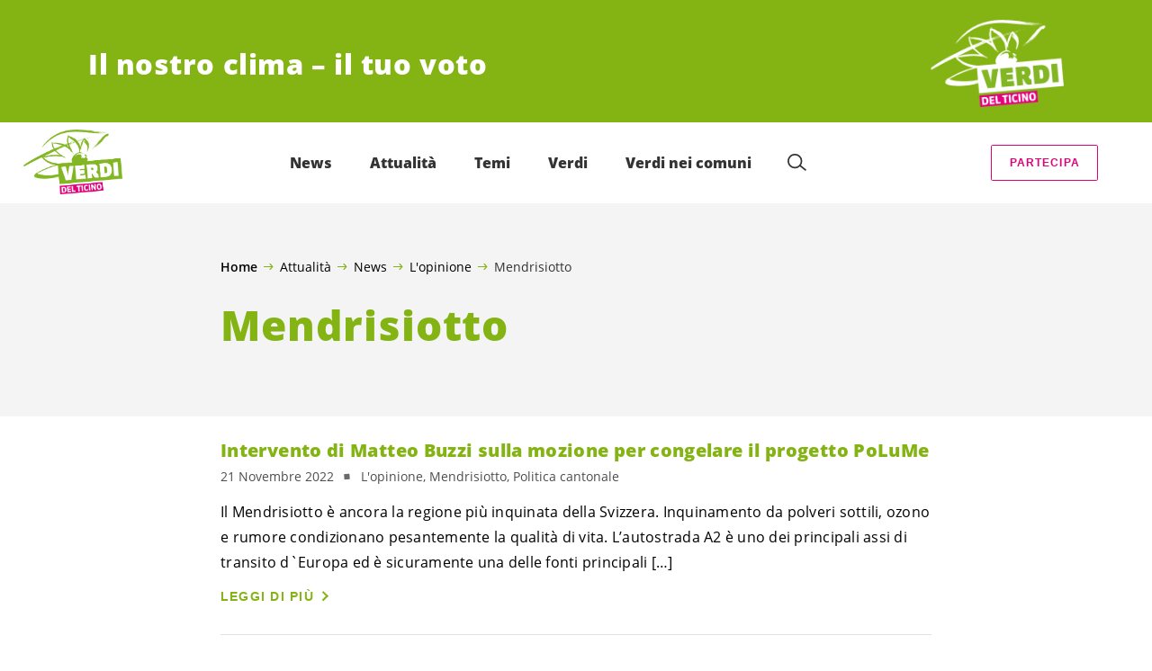

--- FILE ---
content_type: text/html; charset=UTF-8
request_url: https://verditicino.ch/tag/mendrisiotto/
body_size: 21951
content:

	<!doctype html>
<!--[if lt IE 7]>
<html class="no-js ie ie6 lt-ie9 lt-ie8 lt-ie7" lang="it-IT"> <![endif]-->
<!--[if IE 7]>
<html class="no-js ie ie7 lt-ie9 lt-ie8" lang="it-IT"> <![endif]-->
<!--[if IE 8]>
<html class="no-js ie ie8 lt-ie9" lang="it-IT"> <![endif]-->
<!--[if gt IE 8]><!-->
<html class="no-js" lang="it-IT"> <!--<![endif]-->
<head>
	<meta charset="UTF-8"/>
	<title>
					Mendrisiotto Archives - Verdi del Ticino
			</title>
	<script type="text/javascript">
		( function() {
			var html = document.getElementsByTagName( 'html' )[ 0 ];
			html.className = html.className.replace( /(?:^|\s)no-js(?!\S)/g, 'js' );

						if (window.sessionStorage.getItem( 'branding' )) {
				html.classList.add( 'no-branding' );
			}
			window.sessionStorage.setItem( 'branding', true );
		} )();
			</script>
	<meta name="description"
				content="">
	<meta http-equiv="Content-Type" content="text/html; charset=UTF-8"/>
	<meta http-equiv="X-UA-Compatible" content="IE=edge">
	<meta name="viewport" content="width=device-width, initial-scale=1.0">
	<link rel="pingback" href="https://verditicino.ch/xmlrpc.php"/>
	<link rel="preload" href="https://verditicino.ch/wp-content/themes/les-verts/static/fonts/open-sans/open-sans-v15-latin-regular.woff2" as="font"
				type="font/woff2" crossorigin>
	<link rel="preload" href="https://verditicino.ch/wp-content/themes/les-verts/static/fonts/open-sans/open-sans-v15-latin-600.woff2" as="font"
				type="font/woff2" crossorigin>
	<link rel="preload" href="https://verditicino.ch/wp-content/themes/les-verts/static/fonts/open-sans/open-sans-v15-latin-800.woff2" as="font"
				type="font/woff2" crossorigin>
		<!--[if lt IE 9]>
	<script src="//cdnjs.cloudflare.com/ajax/libs/html5shiv/3.7.3/html5shiv.min.js"></script>
	<![endif]-->

	<meta name='robots' content='index, follow, max-image-preview:large, max-snippet:-1, max-video-preview:-1' />
	<style>img:is([sizes="auto" i], [sizes^="auto," i]) { contain-intrinsic-size: 3000px 1500px }</style>
	
	<!-- This site is optimized with the Yoast SEO plugin v26.3 - https://yoast.com/wordpress/plugins/seo/ -->
	<link rel="canonical" href="https://verditicino.ch/tag/mendrisiotto/" />
	<meta property="og:locale" content="it_IT" />
	<meta property="og:type" content="article" />
	<meta property="og:title" content="Mendrisiotto Archives - Verdi del Ticino" />
	<meta property="og:url" content="https://verditicino.ch/tag/mendrisiotto/" />
	<meta property="og:site_name" content="Verdi del Ticino" />
	<meta property="og:image" content="https://verditicino.ch/wp-content/uploads/2022/11/image-4-6-1200x630-c-center.jpg" />
	<meta name="twitter:card" content="summary_large_image" />
	<meta name="twitter:site" content="@i_Verdi" />
	<script type="application/ld+json" class="yoast-schema-graph">{"@context":"https://schema.org","@graph":[{"@type":"CollectionPage","@id":"https://verditicino.ch/tag/mendrisiotto/","url":"https://verditicino.ch/tag/mendrisiotto/","name":"Mendrisiotto Archives - Verdi del Ticino","isPartOf":{"@id":"https://verditicino.ch/#website"},"primaryImageOfPage":{"@id":"https://verditicino.ch/tag/mendrisiotto/#primaryimage"},"image":{"@id":"https://verditicino.ch/tag/mendrisiotto/#primaryimage"},"thumbnailUrl":"https://verditicino.ch/wp-content/uploads/2022/11/image-4-6-2560x0-c-default.png","breadcrumb":{"@id":"https://verditicino.ch/tag/mendrisiotto/#breadcrumb"},"inLanguage":"it-IT"},{"@type":"ImageObject","inLanguage":"it-IT","@id":"https://verditicino.ch/tag/mendrisiotto/#primaryimage","url":"https://verditicino.ch/wp-content/uploads/2022/11/image-4-6-2560x0-c-default.png","contentUrl":"https://verditicino.ch/wp-content/uploads/2022/11/image-4-6-2560x0-c-default.png","width":2000,"height":1100},{"@type":"BreadcrumbList","@id":"https://verditicino.ch/tag/mendrisiotto/#breadcrumb","itemListElement":[{"@type":"ListItem","position":1,"name":"Home","item":"https://verditicino.ch/"},{"@type":"ListItem","position":2,"name":"Attualità","item":"#menu-item-32712"},{"@type":"ListItem","position":3,"name":"News","item":"https://verditicino.ch/category/news/"},{"@type":"ListItem","position":4,"name":"L'opinione","item":"https://verditicino.ch/category/lopinione/"},{"@type":"ListItem","position":5,"name":"Mendrisiotto"}]},{"@type":"WebSite","@id":"https://verditicino.ch/#website","url":"https://verditicino.ch/","name":"Verdi del Ticino","description":"Il nostro clima –  il tuo voto","publisher":{"@id":"https://verditicino.ch/#organization"},"potentialAction":[{"@type":"SearchAction","target":{"@type":"EntryPoint","urlTemplate":"https://verditicino.ch/?s={search_term_string}"},"query-input":{"@type":"PropertyValueSpecification","valueRequired":true,"valueName":"search_term_string"}}],"inLanguage":"it-IT"},{"@type":"Organization","@id":"https://verditicino.ch/#organization","name":"Verdi del Ticino","alternateName":"Verdi del Ticino","url":"https://verditicino.ch/","logo":{"@type":"ImageObject","inLanguage":"it-IT","@id":"https://verditicino.ch/#/schema/logo/image/","url":"https://verditicino.ch/wp-content/uploads/2020/02/Logo_Verdi_URL_POS.png","contentUrl":"https://verditicino.ch/wp-content/uploads/2020/02/Logo_Verdi_URL_POS.png","width":2000,"height":1206,"caption":"Verdi del Ticino"},"image":{"@id":"https://verditicino.ch/#/schema/logo/image/"},"sameAs":["https://www.facebook.com/verditicino","https://x.com/i_Verdi"]}]}</script>
	<!-- / Yoast SEO plugin. -->


<link rel="alternate" type="application/rss+xml" title="Verdi del Ticino &raquo; Mendrisiotto Feed del tag" href="https://verditicino.ch/tag/mendrisiotto/feed/" />
<style id='classic-theme-styles-inline-css'>
/*! This file is auto-generated */
.wp-block-button__link{color:#fff;background-color:#32373c;border-radius:9999px;box-shadow:none;text-decoration:none;padding:calc(.667em + 2px) calc(1.333em + 2px);font-size:1.125em}.wp-block-file__button{background:#32373c;color:#fff;text-decoration:none}
</style>
<style id='global-styles-inline-css'>
:root{--wp--preset--aspect-ratio--square: 1;--wp--preset--aspect-ratio--4-3: 4/3;--wp--preset--aspect-ratio--3-4: 3/4;--wp--preset--aspect-ratio--3-2: 3/2;--wp--preset--aspect-ratio--2-3: 2/3;--wp--preset--aspect-ratio--16-9: 16/9;--wp--preset--aspect-ratio--9-16: 9/16;--wp--preset--color--black: #000000;--wp--preset--color--cyan-bluish-gray: #abb8c3;--wp--preset--color--white: #ffffff;--wp--preset--color--pale-pink: #f78da7;--wp--preset--color--vivid-red: #cf2e2e;--wp--preset--color--luminous-vivid-orange: #ff6900;--wp--preset--color--luminous-vivid-amber: #fcb900;--wp--preset--color--light-green-cyan: #7bdcb5;--wp--preset--color--vivid-green-cyan: #00d084;--wp--preset--color--pale-cyan-blue: #8ed1fc;--wp--preset--color--vivid-cyan-blue: #0693e3;--wp--preset--color--vivid-purple: #9b51e0;--wp--preset--gradient--vivid-cyan-blue-to-vivid-purple: linear-gradient(135deg,rgba(6,147,227,1) 0%,rgb(155,81,224) 100%);--wp--preset--gradient--light-green-cyan-to-vivid-green-cyan: linear-gradient(135deg,rgb(122,220,180) 0%,rgb(0,208,130) 100%);--wp--preset--gradient--luminous-vivid-amber-to-luminous-vivid-orange: linear-gradient(135deg,rgba(252,185,0,1) 0%,rgba(255,105,0,1) 100%);--wp--preset--gradient--luminous-vivid-orange-to-vivid-red: linear-gradient(135deg,rgba(255,105,0,1) 0%,rgb(207,46,46) 100%);--wp--preset--gradient--very-light-gray-to-cyan-bluish-gray: linear-gradient(135deg,rgb(238,238,238) 0%,rgb(169,184,195) 100%);--wp--preset--gradient--cool-to-warm-spectrum: linear-gradient(135deg,rgb(74,234,220) 0%,rgb(151,120,209) 20%,rgb(207,42,186) 40%,rgb(238,44,130) 60%,rgb(251,105,98) 80%,rgb(254,248,76) 100%);--wp--preset--gradient--blush-light-purple: linear-gradient(135deg,rgb(255,206,236) 0%,rgb(152,150,240) 100%);--wp--preset--gradient--blush-bordeaux: linear-gradient(135deg,rgb(254,205,165) 0%,rgb(254,45,45) 50%,rgb(107,0,62) 100%);--wp--preset--gradient--luminous-dusk: linear-gradient(135deg,rgb(255,203,112) 0%,rgb(199,81,192) 50%,rgb(65,88,208) 100%);--wp--preset--gradient--pale-ocean: linear-gradient(135deg,rgb(255,245,203) 0%,rgb(182,227,212) 50%,rgb(51,167,181) 100%);--wp--preset--gradient--electric-grass: linear-gradient(135deg,rgb(202,248,128) 0%,rgb(113,206,126) 100%);--wp--preset--gradient--midnight: linear-gradient(135deg,rgb(2,3,129) 0%,rgb(40,116,252) 100%);--wp--preset--font-size--small: 13px;--wp--preset--font-size--medium: 20px;--wp--preset--font-size--large: 36px;--wp--preset--font-size--x-large: 42px;--wp--preset--spacing--20: 0.44rem;--wp--preset--spacing--30: 0.67rem;--wp--preset--spacing--40: 1rem;--wp--preset--spacing--50: 1.5rem;--wp--preset--spacing--60: 2.25rem;--wp--preset--spacing--70: 3.38rem;--wp--preset--spacing--80: 5.06rem;--wp--preset--shadow--natural: 6px 6px 9px rgba(0, 0, 0, 0.2);--wp--preset--shadow--deep: 12px 12px 50px rgba(0, 0, 0, 0.4);--wp--preset--shadow--sharp: 6px 6px 0px rgba(0, 0, 0, 0.2);--wp--preset--shadow--outlined: 6px 6px 0px -3px rgba(255, 255, 255, 1), 6px 6px rgba(0, 0, 0, 1);--wp--preset--shadow--crisp: 6px 6px 0px rgba(0, 0, 0, 1);}:where(.is-layout-flex){gap: 0.5em;}:where(.is-layout-grid){gap: 0.5em;}body .is-layout-flex{display: flex;}.is-layout-flex{flex-wrap: wrap;align-items: center;}.is-layout-flex > :is(*, div){margin: 0;}body .is-layout-grid{display: grid;}.is-layout-grid > :is(*, div){margin: 0;}:where(.wp-block-columns.is-layout-flex){gap: 2em;}:where(.wp-block-columns.is-layout-grid){gap: 2em;}:where(.wp-block-post-template.is-layout-flex){gap: 1.25em;}:where(.wp-block-post-template.is-layout-grid){gap: 1.25em;}.has-black-color{color: var(--wp--preset--color--black) !important;}.has-cyan-bluish-gray-color{color: var(--wp--preset--color--cyan-bluish-gray) !important;}.has-white-color{color: var(--wp--preset--color--white) !important;}.has-pale-pink-color{color: var(--wp--preset--color--pale-pink) !important;}.has-vivid-red-color{color: var(--wp--preset--color--vivid-red) !important;}.has-luminous-vivid-orange-color{color: var(--wp--preset--color--luminous-vivid-orange) !important;}.has-luminous-vivid-amber-color{color: var(--wp--preset--color--luminous-vivid-amber) !important;}.has-light-green-cyan-color{color: var(--wp--preset--color--light-green-cyan) !important;}.has-vivid-green-cyan-color{color: var(--wp--preset--color--vivid-green-cyan) !important;}.has-pale-cyan-blue-color{color: var(--wp--preset--color--pale-cyan-blue) !important;}.has-vivid-cyan-blue-color{color: var(--wp--preset--color--vivid-cyan-blue) !important;}.has-vivid-purple-color{color: var(--wp--preset--color--vivid-purple) !important;}.has-black-background-color{background-color: var(--wp--preset--color--black) !important;}.has-cyan-bluish-gray-background-color{background-color: var(--wp--preset--color--cyan-bluish-gray) !important;}.has-white-background-color{background-color: var(--wp--preset--color--white) !important;}.has-pale-pink-background-color{background-color: var(--wp--preset--color--pale-pink) !important;}.has-vivid-red-background-color{background-color: var(--wp--preset--color--vivid-red) !important;}.has-luminous-vivid-orange-background-color{background-color: var(--wp--preset--color--luminous-vivid-orange) !important;}.has-luminous-vivid-amber-background-color{background-color: var(--wp--preset--color--luminous-vivid-amber) !important;}.has-light-green-cyan-background-color{background-color: var(--wp--preset--color--light-green-cyan) !important;}.has-vivid-green-cyan-background-color{background-color: var(--wp--preset--color--vivid-green-cyan) !important;}.has-pale-cyan-blue-background-color{background-color: var(--wp--preset--color--pale-cyan-blue) !important;}.has-vivid-cyan-blue-background-color{background-color: var(--wp--preset--color--vivid-cyan-blue) !important;}.has-vivid-purple-background-color{background-color: var(--wp--preset--color--vivid-purple) !important;}.has-black-border-color{border-color: var(--wp--preset--color--black) !important;}.has-cyan-bluish-gray-border-color{border-color: var(--wp--preset--color--cyan-bluish-gray) !important;}.has-white-border-color{border-color: var(--wp--preset--color--white) !important;}.has-pale-pink-border-color{border-color: var(--wp--preset--color--pale-pink) !important;}.has-vivid-red-border-color{border-color: var(--wp--preset--color--vivid-red) !important;}.has-luminous-vivid-orange-border-color{border-color: var(--wp--preset--color--luminous-vivid-orange) !important;}.has-luminous-vivid-amber-border-color{border-color: var(--wp--preset--color--luminous-vivid-amber) !important;}.has-light-green-cyan-border-color{border-color: var(--wp--preset--color--light-green-cyan) !important;}.has-vivid-green-cyan-border-color{border-color: var(--wp--preset--color--vivid-green-cyan) !important;}.has-pale-cyan-blue-border-color{border-color: var(--wp--preset--color--pale-cyan-blue) !important;}.has-vivid-cyan-blue-border-color{border-color: var(--wp--preset--color--vivid-cyan-blue) !important;}.has-vivid-purple-border-color{border-color: var(--wp--preset--color--vivid-purple) !important;}.has-vivid-cyan-blue-to-vivid-purple-gradient-background{background: var(--wp--preset--gradient--vivid-cyan-blue-to-vivid-purple) !important;}.has-light-green-cyan-to-vivid-green-cyan-gradient-background{background: var(--wp--preset--gradient--light-green-cyan-to-vivid-green-cyan) !important;}.has-luminous-vivid-amber-to-luminous-vivid-orange-gradient-background{background: var(--wp--preset--gradient--luminous-vivid-amber-to-luminous-vivid-orange) !important;}.has-luminous-vivid-orange-to-vivid-red-gradient-background{background: var(--wp--preset--gradient--luminous-vivid-orange-to-vivid-red) !important;}.has-very-light-gray-to-cyan-bluish-gray-gradient-background{background: var(--wp--preset--gradient--very-light-gray-to-cyan-bluish-gray) !important;}.has-cool-to-warm-spectrum-gradient-background{background: var(--wp--preset--gradient--cool-to-warm-spectrum) !important;}.has-blush-light-purple-gradient-background{background: var(--wp--preset--gradient--blush-light-purple) !important;}.has-blush-bordeaux-gradient-background{background: var(--wp--preset--gradient--blush-bordeaux) !important;}.has-luminous-dusk-gradient-background{background: var(--wp--preset--gradient--luminous-dusk) !important;}.has-pale-ocean-gradient-background{background: var(--wp--preset--gradient--pale-ocean) !important;}.has-electric-grass-gradient-background{background: var(--wp--preset--gradient--electric-grass) !important;}.has-midnight-gradient-background{background: var(--wp--preset--gradient--midnight) !important;}.has-small-font-size{font-size: var(--wp--preset--font-size--small) !important;}.has-medium-font-size{font-size: var(--wp--preset--font-size--medium) !important;}.has-large-font-size{font-size: var(--wp--preset--font-size--large) !important;}.has-x-large-font-size{font-size: var(--wp--preset--font-size--x-large) !important;}
:where(.wp-block-post-template.is-layout-flex){gap: 1.25em;}:where(.wp-block-post-template.is-layout-grid){gap: 1.25em;}
:where(.wp-block-columns.is-layout-flex){gap: 2em;}:where(.wp-block-columns.is-layout-grid){gap: 2em;}
:root :where(.wp-block-pullquote){font-size: 1.5em;line-height: 1.6;}
</style>
<link rel='stylesheet' id='dashicons-css' href='https://verditicino.ch/wp-includes/css/dashicons.min.css?ver=6.8.3' media='all' />
<link rel='stylesheet' id='admin-bar-css' href='https://verditicino.ch/wp-includes/css/admin-bar.min.css?ver=6.8.3' media='all' />
<style id='admin-bar-inline-css'>
#wp-admin-bar-my-sites-search.hide-if-no-js {
	display: none;
}
#wp-admin-bar-my-sites-search label[for="my-sites-search-text"] {
	clip: rect(1px, 1px, 1px, 1px);
	position: absolute !important;
	height: 1px;
	width: 1px;
	overflow: hidden;
}
#wp-admin-bar-my-sites-search {
	height: 38px;
}
#wp-admin-bar-my-sites-search .ab-item {
	height: 34px;
}
#wp-admin-bar-my-sites-search input {
	padding: 0 2px;
	width: 95%;
	width: calc( 100% - 4px );
}
	
</style>
<link rel='stylesheet' id='lesverts-screen-css' href='https://verditicino.ch/wp-content/themes/les-verts/static/style.min.css?ver=0.42.0' media='all' />
<link rel='stylesheet' id='searchwp-forms-css' href='https://verditicino.ch/wp-content/plugins/searchwp/assets/css/frontend/search-forms.min.css?ver=4.5.5' media='all' />
<link rel="https://api.w.org/" href="https://verditicino.ch/wp-json/" /><link rel="alternate" title="JSON" type="application/json" href="https://verditicino.ch/wp-json/wp/v2/tags/70" /><link rel="EditURI" type="application/rsd+xml" title="RSD" href="https://verditicino.ch/xmlrpc.php?rsd" />
<meta name="generator" content="WordPress 6.8.3" />
<meta name="tec-api-version" content="v1"><meta name="tec-api-origin" content="https://verditicino.ch"><link rel="alternate" href="https://verditicino.ch/wp-json/tribe/events/v1/events/?tags=mendrisiotto" /><link rel="icon" href="https://verditicino.ch/wp-content/uploads/2020/02/cropped-Logo_Verdi_POS-1-790x0-c-default.png" sizes="32x32" />
<link rel="icon" href="https://verditicino.ch/wp-content/uploads/2020/02/cropped-Logo_Verdi_POS-1-790x0-c-default.png" sizes="192x192" />
<link rel="apple-touch-icon" href="https://verditicino.ch/wp-content/uploads/2020/02/cropped-Logo_Verdi_POS-1-790x0-c-default.png" />
<meta name="msapplication-TileImage" content="https://verditicino.ch/wp-content/uploads/2020/02/cropped-Logo_Verdi_POS-1-790x0-c-default.png" />
		<style id="wp-custom-css">
			.a-vote-tag.a-vote-tag--free{
	display:none;
}
.privacy-form{
    font-size: 0.85em;
    line-height: 1.4em;
}
p>.a-button {
    margin-top: 10px;
}
.stemma-top img{
	vertical-align: middle !important;
padding-top:20px;
}
.se {
    display: block;
	position: absolute;
	top:-10vw;
}
.smalltxt{
	font-size:0.8em;
}

.videocontainer {
  position: relative;
  overflow: hidden;
  width: 100%;
  padding-top: 56.25%; /* 16:9 Aspect Ratio (divide 9 by 16 = 0.5625) */
}

/* Then style the iframe to fit in the container div with full height and width */
.videoresponsive-iframe {
  position: absolute;
  top: 0;
  left: 0;
  bottom: 0;
  right: 0;
  width: 100%;
  height: 100%;
}

@media all and (min-width:768px) {
 .page:not(.page--list) .page__content li,
 .page:not(.page--list) .page__content p,
 .page:not(.page--list) .page__post-meta li,
 .page:not(.page--list) .page__post-meta p {
  font-size:1.1rem
 }
}
.m-person__basic-info {
    padding: 8px 20px 25px 0;
    width: 100%;
}
.magenta{
	color:#E10078 !important;
}
.m-person__role, .m-person__text {
    font-size: 1rem;
	  padding-right: 20px;
}
.m-form__checks-label{
	padding:20px 0 10px 0px
}
/*bottoni rosa*/
.a-button.a-button--secondary {
    margin: 5px;
    font-size: 0.78em;
}
.top-comune{
	width:50%;
	display:table-cell;
	vertical-align: middle;
}
/*fine bottoni rosa*/


/*nasconde join con hidden
.m-menu__cta {
	visibility: scale;
}*/

.events-cont{
	float:left;
	width:100%;
}
.events-man{
	float:left;
	width:20%;
}
.events-man1{
	float:left;
	width:80%;
	line-height:normal;
}

h5{
	font-size:0.9em;
}
.eventscomunali p{
	margin-top:0.5em;
	margin-bottom:0.5em;
}
/*elez list*/
ul.elez-list2 li::before{
	display:none;
}
ul.elez-list2 li{
	border-bottom: 1px solid #e2e2e2;
}
ul.elez-list2 li:first-child{
			border-top: 1px solid #e2e2e2
}
ul.elez-list2 li a{
	color:#84b414;
}
.elez-list2 a{
	font-size:1.25rem;
	font-family: "Arial Black",OpenSansBold,Gadget,sans-serif;
	line-height:4rem;
	box-shadow: 0 .25em 0 0 rgba(0, 0, 0, 0);
}
.elez-list2 a:hover{
  color: #516f0a;
	background-color:#f4f4f4;
	box-shadow: 0 .25em 0 0 #f4f4f4;
}

ul.elez-list2 li:hover{
	background-color:#f4f4f4;
}


.m-link-list__list.elez-list li div.m-link-list__inner {
	height:75px;
}
.m-link-list__list.elez-list li div.m-link-list__inner .a-post-link__meta-item{
	display:none;
}

.m-menu__submenu__section:nth-last-of-type(2) {
    margin-bottom: 100px;
}
.d-50_m-100{
	width:50%
}
.m-menu {
	font-size: 1.0rem;
}
/*------------------------------Slideshow --------------*/

* {box-sizing:border-box}

/* Slideshow container */
.slideshow-container {
  max-width: 1000px;
  position: relative;
  margin: auto;
}

/* Hide the images by default */
.mySlides {
  display: none;
}

/* Next & previous buttons */
.prev, .next {
  cursor: pointer;
  position: absolute;
  top: 50%;
  width: auto;
  margin-top: -22px;
  padding: 16px;
  color: white;
  font-weight: bold;
  font-size: 18px;
  transition: 0.6s ease;
  border-radius: 0 3px 3px 0;
  user-select: none;
}

/* Position the "next button" to the right */
.next {
  right: 0;
  border-radius: 3px 0 0 3px;
}

/* On hover, add a black background color with a little bit see-through */
.prev:hover, .next:hover {
  background-color: rgba(0,0,0,0.8);
}

/* Caption text */
.text {
  color: #f2f2f2;
  font-size: 15px;
  padding: 8px 12px;
  position: absolute;
  bottom: 8px;
  width: 100%;
  text-align: center;
}

/* Number text (1/3 etc) */
.numbertext {
  color: #f2f2f2;
  font-size: 12px;
  padding: 8px 12px;
  position: absolute;
  top: 0;
}

/* The dots/bullets/indicators */
.dot {
  cursor: pointer;
  height: 15px;
  width: 15px;
  margin: 0 2px;
  background-color: #bbb;
  border-radius: 50%;
  display: inline-block;
  transition: background-color 0.6s ease;
}

.active, .dot:hover {
  background-color: #717171;
}

/* Fading animation */
.fade {
  -webkit-animation-name: fade;
  -webkit-animation-duration: 1.5s;
  animation-name: fade;
  animation-duration: 1.5s;
}

@-webkit-keyframes fade {
  from {opacity: .4}
  to {opacity: 1}
}

@keyframes fade {
  from {opacity: .4}
  to {opacity: 1}
}


/*------------slider------*/
.rslides {
  position: relative;
  list-style: none;
  overflow: hidden;
  width: 100%;
  padding: 0;
  margin: 0;
  }

.rslides li {
  -webkit-backface-visibility: hidden;
  position: absolute;
  display: none;
  width: 100%;
  left: 0;
  top: 0;
  }

.rslides li:first-child {
  position: relative;
  display: block;
  float: left;
  }

.rslides img {
  display: block;
  height: auto;
  float: left;
  width: 100%;
  border: 0;
  }
/*--------fineslider------*/





/* MEDIA QUERIES*/
/*@mixin for-phone-only*/
  @media (max-width: 599px) {  
.d-50_m-100{
	width:100%;
}
						.evtab {
			display:inline-block;
			padding-top:20px;
		}
		.evfoto {
				width:100%;
			padding-bottom:10px;
		}
		.evtxt {
				width:100%;
			line-height: 1.8em;
		}
		.evtxt .a-button {
			margin-top:10px;
		}
}

/*@mixin for-tablet-portrait-up */
  @media (min-width: 600px) { 
				.alli3img{
	display:block;
}
.alli3img img{
	margin-left:0px;
	width:100%;
}
				.evtab {
				display:inline-flex;
			padding-top:20px;
		}
		.evfoto {
				width:30%;
			padding-bottom:20px;
			padding-right:5%;
		}
		.evtxt {
				width:65%;
			line-height: 1.8em;
		}
		.evtxt .a-button {
			margin-top:10px;
		}
}

/*@mixin for-tablet-landscape-up*/
  @media (min-width: 900px) { 
		.d-50_m-100{
	width:60%;
}
		.stemma-top{
			width:35%;
			display:table-cell;
			padding-left:20px;
			padding-bottom:20px
		}
		.contatto-top{
			width:65%;
			display:table-cell;
		}
		.alli3img{
	display:inline-flex;
}
.alli3img img{
	margin-left:20px;
	width:80%;
}
		.evtab {
				display:inline-flex;
			padding-top:20px;
		}
		.evfoto {
				width:30%;
			padding-bottom:20px;
		}
		.evtxt {
				width:70%;
			line-height: 1.8em;
		}
		.evtxt .a-button {
			margin-top:10px;
		}
}

/*@mixin for-desktop-up */
  @media (min-width: 1200px) { }

@media screen and (min-width:1440px) {
 .m-menu {
  height:150px;
 }
	.m-menu__logo {
    width: 190px;
}
}
	
}
/*@mixin for-big-desktop-up */
  @media (min-width: 1800px) { 
}		</style>
		
			</head>

<body class="archive tag tag-mendrisiotto tag-70 wp-theme-les-verts tribe-no-js page-template-les-verts lang-it_IT">
<div class="m-skip-link">
	<a href="#main-content" 	class="a-link-button a-link-button--white" >
	Vai al contenuto principale
	</a>
</div>

<div class="page page--list">
	<header class="o-header">
	<div class="o-header__display">
					<div class="o-header__branding">
				<section class="m-branding" role="banner">
	<div class="m-branding__wrapper">
		<div class="m-branding__row">
			<h1 class="m-branding__title">
									<span class="m-branding__unbreakeable">Il nostro clima –  il tuo voto</span>
							</h1>
							<a class="m-branding__logo"
					 href="https://verditicino.ch"
					 title="Home">
					<img class="a-logo" alt="Logo" src="https://verditicino.ch/wp-content/uploads/2023/06/Verdi_DelTicino_Logo_4C_neg-790x0-c-default.png" srcset="https://verditicino.ch/wp-content/uploads/2023/06/Verdi_DelTicino_Logo_4C_neg-150x0-c-default.png 150w, https://verditicino.ch/wp-content/uploads/2023/06/Verdi_DelTicino_Logo_4C_neg-444x0-c-default.png 444w, https://verditicino.ch/wp-content/uploads/2023/06/Verdi_DelTicino_Logo_4C_neg-790x0-c-default.png 790w, https://verditicino.ch/wp-content/uploads/2023/06/Verdi_DelTicino_Logo_4C_neg-1200x0-c-default.png 1200w, https://verditicino.ch/wp-content/uploads/2023/06/Verdi_DelTicino_Logo_4C_neg-2560x0-c-default.png 2560w" data-srcset="https://verditicino.ch/wp-content/uploads/2023/06/Verdi_DelTicino_Logo_4C_neg-150x0-c-default.png 150w, https://verditicino.ch/wp-content/uploads/2023/06/Verdi_DelTicino_Logo_4C_neg-444x0-c-default.png 444w, https://verditicino.ch/wp-content/uploads/2023/06/Verdi_DelTicino_Logo_4C_neg-790x0-c-default.png 790w, https://verditicino.ch/wp-content/uploads/2023/06/Verdi_DelTicino_Logo_4C_neg-1200x0-c-default.png 1200w, https://verditicino.ch/wp-content/uploads/2023/06/Verdi_DelTicino_Logo_4C_neg-2560x0-c-default.png 2560w" sizes="100vw" loading="lazy" data-focal-point="center">
				</a>
					</div>
	</div>
</section>
			</div>
				<div class="o-header__menu">
			<div class="m-menu">
					<a class="m-menu__logo" href="https://verditicino.ch" title="Home">
			<span class="screen-reader-text">Home</span>
			<img class="a-logo" alt="Logo" src="https://verditicino.ch/wp-content/uploads/2023/06/Verdi_DelTicino_Logo_4C_pos-790x0-c-default.png" srcset="https://verditicino.ch/wp-content/uploads/2023/06/Verdi_DelTicino_Logo_4C_pos-790x0-c-default.png 790w, https://verditicino.ch/wp-content/uploads/2023/06/Verdi_DelTicino_Logo_4C_pos-150x0-c-default.png 150w, https://verditicino.ch/wp-content/uploads/2023/06/Verdi_DelTicino_Logo_4C_pos-1200x0-c-default.png 1200w, https://verditicino.ch/wp-content/uploads/2023/06/Verdi_DelTicino_Logo_4C_pos.png 1361w" data-srcset="https://verditicino.ch/wp-content/uploads/2023/06/Verdi_DelTicino_Logo_4C_pos-790x0-c-default.png 790w, https://verditicino.ch/wp-content/uploads/2023/06/Verdi_DelTicino_Logo_4C_pos-150x0-c-default.png 150w, https://verditicino.ch/wp-content/uploads/2023/06/Verdi_DelTicino_Logo_4C_pos-1200x0-c-default.png 1200w, https://verditicino.ch/wp-content/uploads/2023/06/Verdi_DelTicino_Logo_4C_pos.png 1361w" sizes="100vw" loading="lazy" data-focal-point="center">
		</a>
		<nav class="m-menu__nav">
					<div class="m-menu__hamburger">
				<button class="a-hamburger"
				aria-label="Mostra la navigazione"
				accesskey="1"
				type="button"
				aria-haspopup="true"
				aria-expanded="false"
				aria-controls="menu-0">
  <span class="a-hamburger__box">
    <span class="a-hamburger__inner"></span>
  </span>
</button>
			</div>
			<ul class="m-menu__nav-list" role="menubar" id="menu-0"
					aria-label="Navigazione principale">
									<li class="m-menu__nav-item" role="none">
						<a
							class="m-menu__nav-link m-menu__nav-link--js-hook m-menu__nav-link--46049"
							href="https://verditicino.ch/category/news/" role="menuitem" tabindex="0" accesskey="1"														>News</a>
											</li>
									<li class="m-menu__nav-item" role="none">
						<a
							class="m-menu__nav-link m-menu__nav-link--js-hook m-menu__nav-link--32712 m-menu__nav-link--parent"
							href="#" role="menuitem" 							aria-haspopup="menu" aria-expanded="false" main="false"							>Attualità</a>
													<ul class="m-menu__submenu " role="menu"
		aria-label="Submenu">
			<li class="m-menu__submenu__section" role="none">
			<div class="a-submenu">
			<a class="a-submenu__title "
			 href="https://verditicino.ch/category/news/"  role="menuitem">News</a>
		<ul class="a-submenu__list">
							<li class="a-submenu__item">
					<a
						class="a-submenu__link "
						href="https://verditicino.ch/category/comunicati-stampa/"  role="menuitem">Comunicati stampa</a>
				</li>
							<li class="a-submenu__item">
					<a
						class="a-submenu__link "
						href="https://verditicino.ch/category/politica-nazionale/"  role="menuitem">Politica nazionale</a>
				</li>
							<li class="a-submenu__item">
					<a
						class="a-submenu__link "
						href="https://verditicino.ch/category/politica-cantonale/"  role="menuitem">Politica cantonale</a>
				</li>
							<li class="a-submenu__item">
					<a
						class="a-submenu__link "
						href="https://verditicino.ch/category/news-regionali/"  role="menuitem">News regionali</a>
				</li>
							<li class="a-submenu__item">
					<a
						class="a-submenu__link "
						href="https://verditicino.ch/category/giovani-verdi/"  role="menuitem">Giovani Verdi</a>
				</li>
							<li class="a-submenu__item">
					<a
						class="a-submenu__link "
						href="https://verditicino.ch/risoluzioni/"  role="menuitem">Risoluzioni</a>
				</li>
							<li class="a-submenu__item">
					<a
						class="a-submenu__link "
						href="https://verditicino.ch/category/news/atti-parlamentari/"  role="menuitem">Atti parlamentari</a>
				</li>
							<li class="a-submenu__item">
					<a
						class="a-submenu__link "
						href="https://verditicino.ch/category/lopinione/"  role="menuitem">L&#8217;opinione</a>
				</li>
					</ul>
	</div>
		</li>
			<li class="m-menu__submenu__section" role="none">
			<div class="a-submenu">
			<a class="a-submenu__title "
			 href="https://verditicino.ch/category/campagne/"  role="menuitem">Campagne</a>
		<ul class="a-submenu__list">
							<li class="a-submenu__item">
					<a
						class="a-submenu__link "
						href="https://verditicino.ch/campagne/niente-armi-svizzere-nelle-zone-di-guerra/"  role="menuitem">Referendum sul materiale bellico</a>
				</li>
							<li class="a-submenu__item">
					<a
						class="a-submenu__link "
						href="https://verditicino.ch/iniziative/iniziativa-per-il-riconoscimento-dello-stato-di-palestina/"  role="menuitem">Iniziativa per il riconoscimento dello Stato di Palestina</a>
				</li>
							<li class="a-submenu__item">
					<a
						class="a-submenu__link "
						href="https://verditicino.ch/iniziative/congedo-parentale/"  role="menuitem">Iniziativa per un congedo familiare</a>
				</li>
							<li class="a-submenu__item">
					<a
						class="a-submenu__link "
						href="https://verditicino.ch/iniziative/niente-soldi-per-la-distruzione-dellambiente/"  role="menuitem">Iniziativa per una piazza finanziaria sostenibile</a>
				</li>
							<li class="a-submenu__item">
					<a
						class="a-submenu__link "
						href="https://www.protezione-degli-alimenti.ch/firmare" target="_blank" rel="noopener" role="menuitem">Iniziativa per la protezione delle derrate alimentari</a>
				</li>
							<li class="a-submenu__item">
					<a
						class="a-submenu__link "
						href="https://verditicino.ch/campagne/gaza-il-consiglio-federale-deve-rompere-il-silenzio-e-agire-ora/"  role="menuitem">Gaza: il Consiglio federale deve rompere il silenzio e agire ora!</a>
				</li>
					</ul>
	</div>
		</li>
			<li class="m-menu__submenu__section" role="none">
			<div class="a-submenu">
			<a class="a-submenu__title "
			 href="https://verditicino.ch/partecipare/"  role="menuitem">Partecipare</a>
		<ul class="a-submenu__list">
							<li class="a-submenu__item">
					<a
						class="a-submenu__link "
						href="https://verditicino.ch/farepartedeiedelleverdi/"  role="menuitem">Entro a far parte dei e delle Verdi</a>
				</li>
							<li class="a-submenu__item">
					<a
						class="a-submenu__link "
						href="https://verditicino.ch/rinnova-la-tua-adesione-per-questo-2025/"  role="menuitem">Rinnova la tua adesione per questo 2025</a>
				</li>
							<li class="a-submenu__item">
					<a
						class="a-submenu__link "
						href="https://verditicino.ch/partecipare/faccio-una-donazione/"  role="menuitem">Faccio una donazione</a>
				</li>
							<li class="a-submenu__item">
					<a
						class="a-submenu__link "
						href="https://verditicino.ch/newsletter/"  role="menuitem">Newsletter</a>
				</li>
							<li class="a-submenu__item">
					<a
						class="a-submenu__link "
						href="https://verditicino.ch/firmare-ed-agire/"  role="menuitem">Sostengo con la mia firma</a>
				</li>
					</ul>
	</div>
		</li>
			<li class="m-menu__submenu__section" role="none">
			<div class="a-submenu">
			<a class="a-submenu__title "
			 href="#"  role="menuitem">Elezioni</a>
		<ul class="a-submenu__list">
							<li class="a-submenu__item">
					<a
						class="a-submenu__link "
						href="https://verditicino.ch/archivio/"  role="menuitem">Archivio</a>
				</li>
					</ul>
	</div>
		</li>
			<li class="m-menu__submenu__section" role="none">
			<div class="a-submenu">
			<a class="a-submenu__title "
			 href="https://verditicino.ch/verdi-svizzera/"  role="menuitem">Petizioni</a>
		<ul class="a-submenu__list">
							<li class="a-submenu__item">
					<a
						class="a-submenu__link "
						href="https://verditicino.ch/petizioni/polli-al-cloro/"  role="menuitem">Niente polli al cloro dagli USA nei nostri piatti!</a>
				</li>
							<li class="a-submenu__item">
					<a
						class="a-submenu__link "
						href="https://verditicino.ch/news/no-al-ritorno-del-nucleare/"  role="menuitem">No al ritorno del nucleare</a>
				</li>
							<li class="a-submenu__item">
					<a
						class="a-submenu__link "
						href="https://verditicino.ch/campagne/per-dei-premi-equi/"  role="menuitem">Per dei premi equi!</a>
				</li>
							<li class="a-submenu__item">
					<a
						class="a-submenu__link "
						href="https://verditicino.ch/campagne/nessun-accordo-di-libero-scambio-senza-diritti-umani/"  role="menuitem">Nessun accordo di libero scambio senza diritti umani</a>
				</li>
							<li class="a-submenu__item">
					<a
						class="a-submenu__link "
						href="https://verditicino.ch/campagne/no-al-pacchetto-di-risparmi-del-consiglio-federale/"  role="menuitem">No al pacchetto di risparmi del Consiglio federale!</a>
				</li>
							<li class="a-submenu__item">
					<a
						class="a-submenu__link "
						href="https://verditicino.ch/commercio-internazionale/stop-mercosur-no-al-distruttivo-accordo-di-libero-scambio/"  role="menuitem">Stop Mercosur – No al distruttivo accordo di libero scambio</a>
				</li>
							<li class="a-submenu__item">
					<a
						class="a-submenu__link "
						href="https://verditicino.ch/politica-nazionale/vietare-i-pfas-sostanze-chimiche-che-inquinano-per-sempre/"  role="menuitem">Proibire le PFAS: sostanze chimiche che inquinano per sempre</a>
				</li>
					</ul>
	</div>
		</li>
			<li class="m-menu__submenu__section" role="none">
			<div class="a-submenu">
			<a class="a-submenu__title "
			 href="/eventi"  role="menuitem">Eventi</a>
		<ul class="a-submenu__list">
							<li class="a-submenu__item">
					<a
						class="a-submenu__link "
						href="/eventi"  role="menuitem">Tutti gli eventi</a>
				</li>
							<li class="a-submenu__item">
					<a
						class="a-submenu__link "
						href="https://verditicino.ch/tag/da-rivedere"  role="menuitem">Da rivedere</a>
				</li>
					</ul>
	</div>
		</li>
		<li class="m-menu__submenu__close-wrapper" role="none">
		<button class="m-menu__submenu__close"
						aria-label="Chiudi submenu">
			<svg role="img">
				<title>Icona chiudi</title>
				<use xlink:href="#close"></use>
			</svg>
		</button>
	</li>
</ul>
											</li>
									<li class="m-menu__nav-item" role="none">
						<a
							class="m-menu__nav-link m-menu__nav-link--js-hook m-menu__nav-link--32713 m-menu__nav-link--parent"
							href="#" role="menuitem" 							aria-haspopup="menu" aria-expanded="false" main="false"							>Temi</a>
													<ul class="m-menu__submenu " role="menu"
		aria-label="Submenu">
			<li class="m-menu__submenu__section" role="none">
			<div class="a-submenu">
			<a class="a-submenu__title "
			 href="https://verditicino.ch/ambiente/"  role="menuitem">Ambiente</a>
		<ul class="a-submenu__list">
							<li class="a-submenu__item">
					<a
						class="a-submenu__link "
						href="https://verditicino.ch/ambiente/clima/"  role="menuitem">Clima</a>
				</li>
							<li class="a-submenu__item">
					<a
						class="a-submenu__link "
						href="https://verditicino.ch/ambiente/energia/"  role="menuitem">Energia</a>
				</li>
							<li class="a-submenu__item">
					<a
						class="a-submenu__link "
						href="https://verditicino.ch/ambiente/protezione-della-natura/"  role="menuitem">Protezione della natura</a>
				</li>
							<li class="a-submenu__item">
					<a
						class="a-submenu__link "
						href="https://verditicino.ch/ambiente/mobilita/"  role="menuitem">Mobilità</a>
				</li>
							<li class="a-submenu__item">
					<a
						class="a-submenu__link "
						href="https://verditicino.ch/ambiente/gestione-del-territorio/"  role="menuitem">Pianificazione del territorio</a>
				</li>
							<li class="a-submenu__item">
					<a
						class="a-submenu__link "
						href="https://verditicino.ch/agricoltura/"  role="menuitem">Agricoltura</a>
				</li>
							<li class="a-submenu__item">
					<a
						class="a-submenu__link "
						href="https://verditicino.ch/ambiente/transizione-ecologica/"  role="menuitem">Transizione ecologica</a>
				</li>
					</ul>
	</div>
		</li>
			<li class="m-menu__submenu__section" role="none">
			<div class="a-submenu">
			<a class="a-submenu__title "
			 href="https://verditicino.ch/societa/"  role="menuitem">Società</a>
		<ul class="a-submenu__list">
							<li class="a-submenu__item">
					<a
						class="a-submenu__link "
						href="https://verditicino.ch/societa/diritti-fondamentali-e-democrazia/"  role="menuitem">Diritti fondamentali e democrazia</a>
				</li>
							<li class="a-submenu__item">
					<a
						class="a-submenu__link "
						href="https://verditicino.ch/societa/parita/"  role="menuitem">Parità</a>
				</li>
							<li class="a-submenu__item">
					<a
						class="a-submenu__link "
						href="https://verditicino.ch/societa/lgbtiq/"  role="menuitem">LGBTQIA*</a>
				</li>
							<li class="a-submenu__item">
					<a
						class="a-submenu__link "
						href="https://verditicino.ch/societa/sicurezza-sociale/"  role="menuitem">Sicurezza sociale</a>
				</li>
							<li class="a-submenu__item">
					<a
						class="a-submenu__link "
						href="https://verditicino.ch/societa/salute/"  role="menuitem">Salute</a>
				</li>
							<li class="a-submenu__item">
					<a
						class="a-submenu__link "
						href="https://verditicino.ch/societa/migrazione-ed-integrazione/"  role="menuitem">Migrazione e integrazione</a>
				</li>
							<li class="a-submenu__item">
					<a
						class="a-submenu__link "
						href="https://verditicino.ch/societa/persone-diversamente-abili/"  role="menuitem">Persone diversamente abili</a>
				</li>
					</ul>
	</div>
		</li>
			<li class="m-menu__submenu__section" role="none">
			<div class="a-submenu">
			<a class="a-submenu__title "
			 href="https://verditicino.ch/economia/"  role="menuitem">Economia</a>
		<ul class="a-submenu__list">
							<li class="a-submenu__item">
					<a
						class="a-submenu__link "
						href="https://verditicino.ch/agricoltura/"  role="menuitem">Agricoltura</a>
				</li>
							<li class="a-submenu__item">
					<a
						class="a-submenu__link "
						href="https://verditicino.ch/ambiente/transizione-ecologica/"  role="menuitem">Transizione ecologica</a>
				</li>
							<li class="a-submenu__item">
					<a
						class="a-submenu__link "
						href="https://verditicino.ch/economia/lavoro/"  role="menuitem">Lavoro</a>
				</li>
							<li class="a-submenu__item">
					<a
						class="a-submenu__link "
						href="https://verditicino.ch/economia/protezione-consumatrori-inquilini/"  role="menuitem">Protezione dei consumatori e dei locatori</a>
				</li>
							<li class="a-submenu__item">
					<a
						class="a-submenu__link "
						href="https://verditicino.ch/economia/finanza-e-fiscalita/"  role="menuitem">Finanza e fiscalità</a>
				</li>
					</ul>
	</div>
		</li>
		<li class="m-menu__submenu__close-wrapper" role="none">
		<button class="m-menu__submenu__close"
						aria-label="Chiudi submenu">
			<svg role="img">
				<title>Icona chiudi</title>
				<use xlink:href="#close"></use>
			</svg>
		</button>
	</li>
</ul>
											</li>
									<li class="m-menu__nav-item" role="none">
						<a
							class="m-menu__nav-link m-menu__nav-link--js-hook m-menu__nav-link--32714 m-menu__nav-link--parent"
							href="#" role="menuitem" 							aria-haspopup="menu" aria-expanded="false" main="false"							>Verdi</a>
													<ul class="m-menu__submenu " role="menu"
		aria-label="Submenu">
			<li class="m-menu__submenu__section" role="none">
			<div class="a-submenu">
			<a class="a-submenu__title "
			 href="https://verditicino.ch/ritratto-e-statuto/"  role="menuitem">Partito</a>
		<ul class="a-submenu__list">
							<li class="a-submenu__item">
					<a
						class="a-submenu__link "
						href="https://verditicino.ch/ritratto-e-statuto/"  role="menuitem">Verdi del Ticino</a>
				</li>
							<li class="a-submenu__item">
					<a
						class="a-submenu__link "
						href="https://verditicino.ch/programma_2023-2027/"  role="menuitem">Il nostro programma</a>
				</li>
							<li class="a-submenu__item">
					<a
						class="a-submenu__link "
						href="https://verditicino.ch/storia/"  role="menuitem">La nostra storia</a>
				</li>
							<li class="a-submenu__item">
					<a
						class="a-submenu__link "
						href="https://verditicino.ch/trasparenza-finanziamento-partito/"  role="menuitem">Trasparenza finanziamento partito</a>
				</li>
							<li class="a-submenu__item">
					<a
						class="a-submenu__link "
						href="https://verditicino.ch/giovani-verdi/"  role="menuitem">Le Giovani Verdi</a>
				</li>
							<li class="a-submenu__item">
					<a
						class="a-submenu__link "
						href="https://verditicino.ch/i-verdi-svizzeri/"  role="menuitem">I Verdi Svizzeri</a>
				</li>
							<li class="a-submenu__item">
					<a
						class="a-submenu__link "
						href="https://verditicino.ch/i-verdi-nel-mondo/"  role="menuitem">I Verdi nel mondo</a>
				</li>
					</ul>
	</div>
		</li>
			<li class="m-menu__submenu__section" role="none">
			<div class="a-submenu">
			<a class="a-submenu__title "
			 href="https://verditicino.ch/persone/"  role="menuitem">Persone</a>
		<ul class="a-submenu__list">
							<li class="a-submenu__item">
					<a
						class="a-submenu__link "
						href="https://verditicino.ch/persone/coordinamento-e-gruppo-operativo/"  role="menuitem">Coordinamento e Gruppo Operativo</a>
				</li>
							<li class="a-submenu__item">
					<a
						class="a-submenu__link "
						href="https://verditicino.ch/persone/comitato-cantonale/"  role="menuitem">Comitato cantonale</a>
				</li>
							<li class="a-submenu__item">
					<a
						class="a-submenu__link "
						href="https://verditicino.ch/assemblea-cantonale/"  role="menuitem">Assemblea cantonale</a>
				</li>
							<li class="a-submenu__item">
					<a
						class="a-submenu__link "
						href="https://verditicino.ch/persone/coordinatori-di-sezione/"  role="menuitem">Coordinatori di sezione</a>
				</li>
							<li class="a-submenu__item">
					<a
						class="a-submenu__link "
						href="https://verditicino.ch/giovani-verdi-cc/"  role="menuitem">Giovani Verdi</a>
				</li>
							<li class="a-submenu__item">
					<a
						class="a-submenu__link "
						href="https://verditicino.ch/persone/gruppo-parlamentare-in-gran-consiglio/"  role="menuitem">Gruppo Parlamentare in Gran Consiglio</a>
				</li>
							<li class="a-submenu__item">
					<a
						class="a-submenu__link "
						href="https://verditicino.ch/persone/consiglio-nazionale/"  role="menuitem">Consiglio Nazionale</a>
				</li>
							<li class="a-submenu__item">
					<a
						class="a-submenu__link "
						href="https://verditicino.ch/persone/segretariato/"  role="menuitem">Segretariato</a>
				</li>
					</ul>
	</div>
		</li>
			<li class="m-menu__submenu__section" role="none">
			<div class="a-submenu">
			<a class="a-submenu__title "
			 href="https://verditicino.ch/partecipare/"  role="menuitem">Partecipare</a>
		<ul class="a-submenu__list">
							<li class="a-submenu__item">
					<a
						class="a-submenu__link "
						href="https://verditicino.ch/farepartedeiedelleverdi/"  role="menuitem">Fare parte dei e delle Verdi</a>
				</li>
							<li class="a-submenu__item">
					<a
						class="a-submenu__link "
						href="https://verditicino.ch/partecipare/faccio-una-donazione/"  role="menuitem">Fare una donazione</a>
				</li>
							<li class="a-submenu__item">
					<a
						class="a-submenu__link "
						href="https://verditicino.ch/firmare-ed-agire/"  role="menuitem">Firmare ed agire</a>
				</li>
							<li class="a-submenu__item">
					<a
						class="a-submenu__link "
						href="https://verditicino.ch/newsletter/"  role="menuitem">Newsletter</a>
				</li>
					</ul>
	</div>
		</li>
			<li class="m-menu__submenu__section" role="none">
			<div class="a-submenu">
			<a class="a-submenu__title "
			 href="https://verditicino.ch/sezioni/"  role="menuitem">Sezioni</a>
		<ul class="a-submenu__list">
							<li class="a-submenu__item">
					<a
						class="a-submenu__link "
						href="https://verditicino.ch/bellinzonese/"  role="menuitem">Bellinzonese</a>
				</li>
							<li class="a-submenu__item">
					<a
						class="a-submenu__link "
						href="https://verditicino.ch/locarnese/"  role="menuitem">Locarnese</a>
				</li>
							<li class="a-submenu__item">
					<a
						class="a-submenu__link "
						href="https://verditicino.ch/luganese/"  role="menuitem">Luganese</a>
				</li>
							<li class="a-submenu__item">
					<a
						class="a-submenu__link "
						href="https://verditicino.ch/sez-lugano/"  role="menuitem">Lugano</a>
				</li>
							<li class="a-submenu__item">
					<a
						class="a-submenu__link "
						href="https://verditicino.ch/mendrisiotto/"  role="menuitem">Mendrisiotto</a>
				</li>
					</ul>
	</div>
		</li>
			<li class="m-menu__submenu__section" role="none">
			<div class="a-submenu">
			<a class="a-submenu__title "
			 href="https://verditicino.ch/contatti/"  role="menuitem">Tutti i contatti</a>
		<ul class="a-submenu__list">
							<li class="a-submenu__item">
					<a
						class="a-submenu__link "
						href="https://verditicino.ch/contatti/"  role="menuitem">Tutti i contatti</a>
				</li>
					</ul>
	</div>
		</li>
		<li class="m-menu__submenu__close-wrapper" role="none">
		<button class="m-menu__submenu__close"
						aria-label="Chiudi submenu">
			<svg role="img">
				<title>Icona chiudi</title>
				<use xlink:href="#close"></use>
			</svg>
		</button>
	</li>
</ul>
											</li>
									<li class="m-menu__nav-item" role="none">
						<a
							class="m-menu__nav-link m-menu__nav-link--js-hook m-menu__nav-link--32715 m-menu__nav-link--parent"
							href="#" role="menuitem" 							aria-haspopup="menu" aria-expanded="false" main="false"							>Verdi nei comuni</a>
													<ul class="m-menu__submenu " role="menu"
		aria-label="Submenu">
			<li class="m-menu__submenu__section" role="none">
			<div class="a-submenu">
			<a class="a-submenu__title "
			 href="https://verditicino.ch/comuni-del-bellinzonese/"  role="menuitem">Bellinzonese e Valli</a>
		<ul class="a-submenu__list">
							<li class="a-submenu__item">
					<a
						class="a-submenu__link "
						href="https://verditicino.ch/bellinzona/"  role="menuitem">Bellinzona</a>
				</li>
							<li class="a-submenu__item">
					<a
						class="a-submenu__link "
						href="https://verditicino.ch/biasca/"  role="menuitem">Biasca</a>
				</li>
							<li class="a-submenu__item">
					<a
						class="a-submenu__link "
						href="https://verditicino.ch/comuni-del-bellinzonese/cadenazzo/"  role="menuitem">Cadenazzo</a>
				</li>
							<li class="a-submenu__item">
					<a
						class="a-submenu__link "
						href="https://verditicino.ch/lumino/"  role="menuitem">Lumino</a>
				</li>
							<li class="a-submenu__item">
					<a
						class="a-submenu__link "
						href="https://verditicino.ch/comuni-del-bellinzonese/santantonino/"  role="menuitem">Sant’Antonino</a>
				</li>
							<li class="a-submenu__item">
					<a
						class="a-submenu__link "
						href="https://verditicino.ch/serravalle/"  role="menuitem">Serravalle</a>
				</li>
					</ul>
	</div>
		</li>
			<li class="m-menu__submenu__section" role="none">
			<div class="a-submenu">
			<a class="a-submenu__title "
			 href="https://verditicino.ch/comuni-del-locarnese/"  role="menuitem">Locarnese</a>
		<ul class="a-submenu__list">
							<li class="a-submenu__item">
					<a
						class="a-submenu__link "
						href="https://verditicino.ch/ascona/"  role="menuitem">Ascona</a>
				</li>
							<li class="a-submenu__item">
					<a
						class="a-submenu__link "
						href="https://verditicino.ch/centovalli/"  role="menuitem">Centovalli</a>
				</li>
							<li class="a-submenu__item">
					<a
						class="a-submenu__link "
						href="https://verditicino.ch/locarno/"  role="menuitem">Locarno</a>
				</li>
							<li class="a-submenu__item">
					<a
						class="a-submenu__link "
						href="https://verditicino.ch/minusio/"  role="menuitem">Minusio</a>
				</li>
							<li class="a-submenu__item">
					<a
						class="a-submenu__link "
						href="https://verditicino.ch/tenero/"  role="menuitem">Tenero – Contra</a>
				</li>
					</ul>
	</div>
		</li>
			<li class="m-menu__submenu__section" role="none">
			<div class="a-submenu">
			<a class="a-submenu__title "
			 href="https://verditicino.ch/comuni-del-luganese/"  role="menuitem">Luganese</a>
		<ul class="a-submenu__list">
							<li class="a-submenu__item">
					<a
						class="a-submenu__link "
						href="https://verditicino.ch/capriasca/"  role="menuitem">Capriasca</a>
				</li>
							<li class="a-submenu__item">
					<a
						class="a-submenu__link "
						href="https://verditicino.ch/caslano/"  role="menuitem">Caslano</a>
				</li>
							<li class="a-submenu__item">
					<a
						class="a-submenu__link "
						href="https://verditicino.ch/lugano/"  role="menuitem">Lugano</a>
				</li>
							<li class="a-submenu__item">
					<a
						class="a-submenu__link "
						href="https://verditicino.ch/massagno/"  role="menuitem">Massagno</a>
				</li>
							<li class="a-submenu__item">
					<a
						class="a-submenu__link "
						href="https://verditicino.ch/monteceneri/"  role="menuitem">Monteceneri</a>
				</li>
							<li class="a-submenu__item">
					<a
						class="a-submenu__link "
						href="https://verditicino.ch/paradiso/"  role="menuitem">Paradiso</a>
				</li>
							<li class="a-submenu__item">
					<a
						class="a-submenu__link "
						href="https://verditicino.ch/savosa/"  role="menuitem">Savosa</a>
				</li>
							<li class="a-submenu__item">
					<a
						class="a-submenu__link "
						href="https://verditicino.ch/torricella-taverne/"  role="menuitem">Torricella-Taverne</a>
				</li>
							<li class="a-submenu__item">
					<a
						class="a-submenu__link "
						href="https://verditicino.ch/tresa/"  role="menuitem">Tresa</a>
				</li>
							<li class="a-submenu__item">
					<a
						class="a-submenu__link "
						href="https://verditicino.ch/vezia/"  role="menuitem">Vezia</a>
				</li>
					</ul>
	</div>
		</li>
			<li class="m-menu__submenu__section" role="none">
			<div class="a-submenu">
			<a class="a-submenu__title "
			 href="https://verditicino.ch/comuni-del-mendrisiotto/"  role="menuitem">Mendrisiotto</a>
		<ul class="a-submenu__list">
							<li class="a-submenu__item">
					<a
						class="a-submenu__link "
						href="https://verditicino.ch/balerna/"  role="menuitem">Balerna</a>
				</li>
							<li class="a-submenu__item">
					<a
						class="a-submenu__link "
						href="https://verditicino.ch/breggia/"  role="menuitem">Breggia</a>
				</li>
							<li class="a-submenu__item">
					<a
						class="a-submenu__link "
						href="https://verditicino.ch/castel-san-pietro/"  role="menuitem">Castel San Pietro</a>
				</li>
							<li class="a-submenu__item">
					<a
						class="a-submenu__link "
						href="https://verditicino.ch/chiasso/"  role="menuitem">Chiasso</a>
				</li>
							<li class="a-submenu__item">
					<a
						class="a-submenu__link "
						href="https://verditicino.ch/coldrerio/"  role="menuitem">Coldrerio</a>
				</li>
							<li class="a-submenu__item">
					<a
						class="a-submenu__link "
						href="https://verditicino.ch/mendrisio/"  role="menuitem">Mendrisio</a>
				</li>
							<li class="a-submenu__item">
					<a
						class="a-submenu__link "
						href="https://verditicino.ch/morbio-inferiore/"  role="menuitem">Morbio Inferiore</a>
				</li>
							<li class="a-submenu__item">
					<a
						class="a-submenu__link "
						href="https://verditicino.ch/novazzano/"  role="menuitem">Novazzano</a>
				</li>
					</ul>
	</div>
		</li>
		<li class="m-menu__submenu__close-wrapper" role="none">
		<button class="m-menu__submenu__close"
						aria-label="Chiudi submenu">
			<svg role="img">
				<title>Icona chiudi</title>
				<use xlink:href="#close"></use>
			</svg>
		</button>
	</li>
</ul>
											</li>
													<li class="m-menu__nav-item" role="none">
						<div class="a-search a-search--covering">
	<form role="search" method="get" class="a-search__form" action="https://verditicino.ch" autocomplete="off">		<div>
						<label class="screen-reader-text" for="s-1">Cercare:</label>
			<input class="a-search__field" type="text" value="" name="s" id="s-1" placeholder="Ricerca">
			<label class="a-search__submit-label">
				<input class="a-search__submit" type="submit" value="Cerca">
				<svg class="a-search__icon" aria-hidden="true">
					<title>Cerca</title>
					<use xlink:href="#glass"> </use>
				</svg>
			</label>
		</div>
	</form>
</div>
					</li>
							</ul>
			</nav>
		<div class="m-menu__right">
		<div class="m-menu__cta">
																								<div class="m-menu__nav-item">
						<a href="#"
			 class="a-button a-button--outline a-button--secondary m-menu__nav-link--js-hook m-menu__nav-link--37718 m-menu__nav-link--parent"  >Partecipa</a>
											<ul class="m-menu__submenu m-menu__submenu--cta" role="menu"
		aria-label="Submenu">
			<li class="m-menu__submenu__section" role="none">
			<div class="a-submenu a-submenu--featured">
					<div class="a-submenu--featured__cat-title">
			<h2 class="a-cat-title">
										<a class="a-cat-title__link" href="https://verditicino.ch/farepartedeiedelleverdi/" >Entro a far parte dei e delle Verdi</a>
	</h2>
		</div>
		<div class="a-submenu--featured__image">
				<figure class="a-image a-image--cover">
	<a class="a-image__link" href="https://verditicino.ch/farepartedeiedelleverdi/"
											tabindex="-1"  >
					<img src="https://verditicino.ch/wp-content/uploads/2020/11/demokratie_democatie_brigitte_marti-2560x0-c-default-790x398.jpg" srcset="https://verditicino.ch/wp-content/uploads/2020/11/demokratie_democatie_brigitte_marti-2560x0-c-default-790x398.jpg 790w, https://verditicino.ch/wp-content/uploads/2020/11/demokratie_democatie_brigitte_marti-2560x0-c-default-1024x516.jpg 1024w, https://verditicino.ch/wp-content/uploads/2020/11/demokratie_democatie_brigitte_marti-2560x0-c-default-150x76.jpg 150w, https://verditicino.ch/wp-content/uploads/2020/11/demokratie_democatie_brigitte_marti-2560x0-c-default-768x387.jpg 768w, https://verditicino.ch/wp-content/uploads/2020/11/demokratie_democatie_brigitte_marti-2560x0-c-default-400x202.jpg 400w, https://verditicino.ch/wp-content/uploads/2020/11/demokratie_democatie_brigitte_marti-2560x0-c-default-1200x605.jpg 1200w, https://verditicino.ch/wp-content/uploads/2020/11/demokratie_democatie_brigitte_marti-2560x0-c-default-1580x797.jpg 1580w" data-srcset="https://verditicino.ch/wp-content/uploads/2020/11/demokratie_democatie_brigitte_marti-2560x0-c-default-790x398.jpg 790w, https://verditicino.ch/wp-content/uploads/2020/11/demokratie_democatie_brigitte_marti-2560x0-c-default-1024x516.jpg 1024w, https://verditicino.ch/wp-content/uploads/2020/11/demokratie_democatie_brigitte_marti-2560x0-c-default-150x76.jpg 150w, https://verditicino.ch/wp-content/uploads/2020/11/demokratie_democatie_brigitte_marti-2560x0-c-default-768x387.jpg 768w, https://verditicino.ch/wp-content/uploads/2020/11/demokratie_democatie_brigitte_marti-2560x0-c-default-400x202.jpg 400w, https://verditicino.ch/wp-content/uploads/2020/11/demokratie_democatie_brigitte_marti-2560x0-c-default-1200x605.jpg 1200w, https://verditicino.ch/wp-content/uploads/2020/11/demokratie_democatie_brigitte_marti-2560x0-c-default-1580x797.jpg 1580w" sizes="100vw" loading="lazy" data-focal-point="center"
				class="a-image__image a-image__image--fp a-image__image--fp-"
				alt=""
			>
				</a>	</figure>
		</div>
		<a class="a-submenu--featured__link" href="https://verditicino.ch/farepartedeiedelleverdi/" >
			<span class="a-submenu--featured__link__title" role="menuitem">Fare parte dei e delle Verdi</span>
		</a>
					</div>
		</li>
			<li class="m-menu__submenu__section" role="none">
			<div class="a-submenu a-submenu--featured">
					<div class="a-submenu--featured__cat-title">
			<h2 class="a-cat-title">
										<a class="a-cat-title__link" href="https://verditicino.ch/rinnova-la-tua-adesione-per-questo-2025/" >Continua a far parte dei e delle Verdi del Ticino</a>
	</h2>
		</div>
		<div class="a-submenu--featured__image">
				<figure class="a-image a-image--cover">
	<a class="a-image__link" href="https://verditicino.ch/rinnova-la-tua-adesione-per-questo-2025/"
											tabindex="-1"  >
					<img src="https://verditicino.ch/wp-content/uploads/2025/01/Banner-Formato-per-il-sito-1-3-790x0-c-default.png" srcset="https://verditicino.ch/wp-content/uploads/2025/01/Banner-Formato-per-il-sito-1-3-150x0-c-default.png 150w, https://verditicino.ch/wp-content/uploads/2025/01/Banner-Formato-per-il-sito-1-3-400x0-c-default.png 400w, https://verditicino.ch/wp-content/uploads/2025/01/Banner-Formato-per-il-sito-1-3-790x0-c-default.png 790w, https://verditicino.ch/wp-content/uploads/2025/01/Banner-Formato-per-il-sito-1-3-1024x0-c-default.png 1024w, https://verditicino.ch/wp-content/uploads/2025/01/Banner-Formato-per-il-sito-1-3-1200x0-c-default.png 1200w, https://verditicino.ch/wp-content/uploads/2025/01/Banner-Formato-per-il-sito-1-3-1580x0-c-default.png 1580w, https://verditicino.ch/wp-content/uploads/2025/01/Banner-Formato-per-il-sito-1-3-2560x0-c-default.png 2560w" data-srcset="https://verditicino.ch/wp-content/uploads/2025/01/Banner-Formato-per-il-sito-1-3-150x0-c-default.png 150w, https://verditicino.ch/wp-content/uploads/2025/01/Banner-Formato-per-il-sito-1-3-400x0-c-default.png 400w, https://verditicino.ch/wp-content/uploads/2025/01/Banner-Formato-per-il-sito-1-3-790x0-c-default.png 790w, https://verditicino.ch/wp-content/uploads/2025/01/Banner-Formato-per-il-sito-1-3-1024x0-c-default.png 1024w, https://verditicino.ch/wp-content/uploads/2025/01/Banner-Formato-per-il-sito-1-3-1200x0-c-default.png 1200w, https://verditicino.ch/wp-content/uploads/2025/01/Banner-Formato-per-il-sito-1-3-1580x0-c-default.png 1580w, https://verditicino.ch/wp-content/uploads/2025/01/Banner-Formato-per-il-sito-1-3-2560x0-c-default.png 2560w" sizes="100vw" loading="lazy" data-focal-point="center"
				class="a-image__image a-image__image--fp a-image__image--fp-"
				alt=""
			>
				</a>	</figure>
		</div>
		<a class="a-submenu--featured__link" href="https://verditicino.ch/rinnova-la-tua-adesione-per-questo-2025/" >
			<span class="a-submenu--featured__link__title" role="menuitem">Rinnova la tua adesione per questo 2025</span>
		</a>
					</div>
		</li>
			<li class="m-menu__submenu__section" role="none">
			<div class="a-submenu a-submenu--featured">
					<div class="a-submenu--featured__cat-title">
			<h2 class="a-cat-title">
										<a class="a-cat-title__link" href="https://verditicino.ch/partecipare/faccio-una-donazione/" >Faccio una donazione</a>
	</h2>
		</div>
		<div class="a-submenu--featured__image">
				<figure class="a-image a-image--cover">
	<a class="a-image__link" href="https://verditicino.ch/partecipare/faccio-una-donazione/"
											tabindex="-1"  >
					<img src="https://verditicino.ch/wp-content/uploads/2021/01/spenden_faire_un_don-1680x0-c-default-790x527.jpg" srcset="https://verditicino.ch/wp-content/uploads/2021/01/spenden_faire_un_don-1680x0-c-default-790x527.jpg 790w, https://verditicino.ch/wp-content/uploads/2021/01/spenden_faire_un_don-1680x0-c-default-1024x683.jpg 1024w, https://verditicino.ch/wp-content/uploads/2021/01/spenden_faire_un_don-1680x0-c-default-150x100.jpg 150w, https://verditicino.ch/wp-content/uploads/2021/01/spenden_faire_un_don-1680x0-c-default-768x512.jpg 768w, https://verditicino.ch/wp-content/uploads/2021/01/spenden_faire_un_don-1680x0-c-default-400x267.jpg 400w, https://verditicino.ch/wp-content/uploads/2021/01/spenden_faire_un_don-1680x0-c-default-1200x800.jpg 1200w, https://verditicino.ch/wp-content/uploads/2021/01/spenden_faire_un_don-1680x0-c-default-1580x1053.jpg 1580w, https://verditicino.ch/wp-content/uploads/2021/01/spenden_faire_un_don-1680x0-c-default.jpg 1680w" data-srcset="https://verditicino.ch/wp-content/uploads/2021/01/spenden_faire_un_don-1680x0-c-default-790x527.jpg 790w, https://verditicino.ch/wp-content/uploads/2021/01/spenden_faire_un_don-1680x0-c-default-1024x683.jpg 1024w, https://verditicino.ch/wp-content/uploads/2021/01/spenden_faire_un_don-1680x0-c-default-150x100.jpg 150w, https://verditicino.ch/wp-content/uploads/2021/01/spenden_faire_un_don-1680x0-c-default-768x512.jpg 768w, https://verditicino.ch/wp-content/uploads/2021/01/spenden_faire_un_don-1680x0-c-default-400x267.jpg 400w, https://verditicino.ch/wp-content/uploads/2021/01/spenden_faire_un_don-1680x0-c-default-1200x800.jpg 1200w, https://verditicino.ch/wp-content/uploads/2021/01/spenden_faire_un_don-1680x0-c-default-1580x1053.jpg 1580w, https://verditicino.ch/wp-content/uploads/2021/01/spenden_faire_un_don-1680x0-c-default.jpg 1680w" sizes="100vw" loading="lazy" data-focal-point="center"
				class="a-image__image a-image__image--fp a-image__image--fp-"
				alt=""
			>
				</a>	</figure>
		</div>
		<a class="a-submenu--featured__link" href="https://verditicino.ch/partecipare/faccio-una-donazione/" >
			<span class="a-submenu--featured__link__title" role="menuitem">Fare una donazione</span>
		</a>
					</div>
		</li>
			<li class="m-menu__submenu__section" role="none">
			<div class="a-submenu a-submenu--featured">
					<div class="a-submenu--featured__cat-title">
			<h2 class="a-cat-title">
										<a class="a-cat-title__link" href="https://verditicino.ch/firmare-ed-agire/" >Sostengo con la mia firma</a>
	</h2>
		</div>
		<div class="a-submenu--featured__image">
				<figure class="a-image a-image--cover">
	<a class="a-image__link" href="https://verditicino.ch/firmare-ed-agire/"
											tabindex="-1"  >
					<img src="https://verditicino.ch/wp-content/uploads/2023/07/close-up-man-signing-contract-1-790x0-c-default.jpg" srcset="https://verditicino.ch/wp-content/uploads/2023/07/close-up-man-signing-contract-1-150x0-c-default.jpg 150w, https://verditicino.ch/wp-content/uploads/2023/07/close-up-man-signing-contract-1-400x0-c-default.jpg 400w, https://verditicino.ch/wp-content/uploads/2023/07/close-up-man-signing-contract-1-790x0-c-default.jpg 790w, https://verditicino.ch/wp-content/uploads/2023/07/close-up-man-signing-contract-1-1024x0-c-default.jpg 1024w, https://verditicino.ch/wp-content/uploads/2023/07/close-up-man-signing-contract-1-1200x0-c-default.jpg 1200w, https://verditicino.ch/wp-content/uploads/2023/07/close-up-man-signing-contract-1-1580x0-c-default.jpg 1580w, https://verditicino.ch/wp-content/uploads/2023/07/close-up-man-signing-contract-1-2560x0-c-default.jpg 2560w" data-srcset="https://verditicino.ch/wp-content/uploads/2023/07/close-up-man-signing-contract-1-150x0-c-default.jpg 150w, https://verditicino.ch/wp-content/uploads/2023/07/close-up-man-signing-contract-1-400x0-c-default.jpg 400w, https://verditicino.ch/wp-content/uploads/2023/07/close-up-man-signing-contract-1-790x0-c-default.jpg 790w, https://verditicino.ch/wp-content/uploads/2023/07/close-up-man-signing-contract-1-1024x0-c-default.jpg 1024w, https://verditicino.ch/wp-content/uploads/2023/07/close-up-man-signing-contract-1-1200x0-c-default.jpg 1200w, https://verditicino.ch/wp-content/uploads/2023/07/close-up-man-signing-contract-1-1580x0-c-default.jpg 1580w, https://verditicino.ch/wp-content/uploads/2023/07/close-up-man-signing-contract-1-2560x0-c-default.jpg 2560w" sizes="100vw" loading="lazy" data-focal-point="center"
				class="a-image__image a-image__image--fp a-image__image--fp-"
				alt=""
			>
				</a>	</figure>
		</div>
		<a class="a-submenu--featured__link" href="https://verditicino.ch/firmare-ed-agire/" >
			<span class="a-submenu--featured__link__title" role="menuitem">Firmare ed agire</span>
		</a>
					</div>
		</li>
			<li class="m-menu__submenu__section" role="none">
			<div class="a-submenu a-submenu--featured">
					<div class="a-submenu--featured__cat-title">
			<h2 class="a-cat-title">
										<a class="a-cat-title__link" href="https://verditicino.ch/newsletter/" >Mi abbono alla newsletter</a>
	</h2>
		</div>
		<div class="a-submenu--featured__image">
				<figure class="a-image a-image--cover">
	<a class="a-image__link" href="https://verditicino.ch/newsletter/"
											tabindex="-1"  >
					<img src="https://verditicino.ch/wp-content/uploads/2023/03/Newsletter-790x0-c-default.png" srcset="https://verditicino.ch/wp-content/uploads/2023/03/Newsletter-150x0-c-default.png 150w, https://verditicino.ch/wp-content/uploads/2023/03/Newsletter-400x0-c-default.png 400w, https://verditicino.ch/wp-content/uploads/2023/03/Newsletter-790x0-c-default.png 790w, https://verditicino.ch/wp-content/uploads/2023/03/Newsletter-1024x0-c-default.png 1024w, https://verditicino.ch/wp-content/uploads/2023/03/Newsletter-1200x0-c-default.png 1200w, https://verditicino.ch/wp-content/uploads/2023/03/Newsletter-1580x0-c-default.png 1580w, https://verditicino.ch/wp-content/uploads/2023/03/Newsletter-2560x0-c-default.png 2560w" data-srcset="https://verditicino.ch/wp-content/uploads/2023/03/Newsletter-150x0-c-default.png 150w, https://verditicino.ch/wp-content/uploads/2023/03/Newsletter-400x0-c-default.png 400w, https://verditicino.ch/wp-content/uploads/2023/03/Newsletter-790x0-c-default.png 790w, https://verditicino.ch/wp-content/uploads/2023/03/Newsletter-1024x0-c-default.png 1024w, https://verditicino.ch/wp-content/uploads/2023/03/Newsletter-1200x0-c-default.png 1200w, https://verditicino.ch/wp-content/uploads/2023/03/Newsletter-1580x0-c-default.png 1580w, https://verditicino.ch/wp-content/uploads/2023/03/Newsletter-2560x0-c-default.png 2560w" sizes="100vw" loading="lazy" data-focal-point="center"
				class="a-image__image a-image__image--fp a-image__image--fp-"
				alt=""
			>
				</a>	</figure>
		</div>
		<a class="a-submenu--featured__link" href="https://verditicino.ch/newsletter/" >
			<span class="a-submenu--featured__link__title" role="menuitem">Newsletter</span>
		</a>
					</div>
		</li>
		<li class="m-menu__submenu__close-wrapper" role="none">
		<button class="m-menu__submenu__close"
						aria-label="Chiudi submenu">
			<svg role="img">
				<title>Icona chiudi</title>
				<use xlink:href="#close"></use>
			</svg>
		</button>
	</li>
</ul>
									</div>
					</div>
					<div class="m-menu__language-nav">
				<ul class="m-menu__language-nav-list" role="menubar"
						aria-label="Navigazione lingue">
									</ul>
			</div>
			</div>
	</div>
		</div>
	</div>
	<div class="o-header__shadow" aria-hidden="true">
					<section class="m-branding" role="banner">
	<div class="m-branding__wrapper">
		<div class="m-branding__row">
			<h1 class="m-branding__title">
									<span class="m-branding__unbreakeable">Il nostro clima –  il tuo voto</span>
							</h1>
							<a class="m-branding__logo"
					 href="https://verditicino.ch"
					 title="Home">
					<img class="a-logo" alt="Logo" src="https://verditicino.ch/wp-content/uploads/2023/06/Verdi_DelTicino_Logo_4C_neg-790x0-c-default.png" srcset="https://verditicino.ch/wp-content/uploads/2023/06/Verdi_DelTicino_Logo_4C_neg-150x0-c-default.png 150w, https://verditicino.ch/wp-content/uploads/2023/06/Verdi_DelTicino_Logo_4C_neg-444x0-c-default.png 444w, https://verditicino.ch/wp-content/uploads/2023/06/Verdi_DelTicino_Logo_4C_neg-790x0-c-default.png 790w, https://verditicino.ch/wp-content/uploads/2023/06/Verdi_DelTicino_Logo_4C_neg-1200x0-c-default.png 1200w, https://verditicino.ch/wp-content/uploads/2023/06/Verdi_DelTicino_Logo_4C_neg-2560x0-c-default.png 2560w" data-srcset="https://verditicino.ch/wp-content/uploads/2023/06/Verdi_DelTicino_Logo_4C_neg-150x0-c-default.png 150w, https://verditicino.ch/wp-content/uploads/2023/06/Verdi_DelTicino_Logo_4C_neg-444x0-c-default.png 444w, https://verditicino.ch/wp-content/uploads/2023/06/Verdi_DelTicino_Logo_4C_neg-790x0-c-default.png 790w, https://verditicino.ch/wp-content/uploads/2023/06/Verdi_DelTicino_Logo_4C_neg-1200x0-c-default.png 1200w, https://verditicino.ch/wp-content/uploads/2023/06/Verdi_DelTicino_Logo_4C_neg-2560x0-c-default.png 2560w" sizes="100vw" loading="lazy" data-focal-point="center">
				</a>
					</div>
	</div>
</section>
				<div class="m-menu">
		<nav class="m-menu__nav m-menu__nav--no-menu-right">
			</nav>
	</div>
	</div>
</header>

	<main class="page__main">
			<article class="page__grid page__grid--no-sidebar">
		<header
			class="page__full page__grid page__grid--no-sidebar page__header-wrapper page__header-wrapper--highlighted">
			<div class="page__content page__header">
									<div class="page__breadcrumbs">
							<div class="a-breadcrumbs">
		<div><span><a href="https://verditicino.ch/">Home</a></span>  <span><a href="#menu-item-32712">Attualità</a></span>  <span><a href="https://verditicino.ch/category/news/">News</a></span>  <span><a class="breadcrumb_second_last" href="https://verditicino.ch/category/lopinione/">L'opinione</a></span>  <span class="breadcrumb_last" aria-current="page">Mendrisiotto</span></div>
	</div>
					</div>
					<a id="main-content" aria-hidden="true" tabindex="-1" class="m-skip-link__target"></a>
					<h1>Mendrisiotto</h1>
												</div>
		</header>
		<div class="page__content">
						<ul class="page__list-articles">
									<li
						class="page__list-article ">
																				
														
	
			
<article class="a-post-link a-post-link--text-width">
	        <a href="https://verditicino.ch/lopinione/intervento-di-matteo-buzzi-sulla-mozione-per-congelare-il-progetto-polume/" class="a-post-link__title-link">			<h3 class="a-post-link__title">Intervento di Matteo Buzzi sulla mozione per congelare il progetto PoLuMe</h3>
            </a>					<header class="a-post-link__meta a-post-link__meta--header">
									<time class="a-post-link__meta-item" datetime="2026-01-22 16:29">21 Novembre 2022</time>
				                					<div class="a-post-link__meta-item">L'opinione, Mendrisiotto, Politica cantonale</div>
                			</header>
							<p class="a-post-link__excerpt">Il Mendrisiotto è ancora la regione più inquinata della Svizzera. Inquinamento da polveri sottili, ozono e rumore condizionano pesantemente la qualità di vita. L&#8217;autostrada A2 è uno dei principali assi di transito d`Europa ed è sicuramente una delle fonti principali [&hellip;]</p>
			<a href="https://verditicino.ch/lopinione/intervento-di-matteo-buzzi-sulla-mozione-per-congelare-il-progetto-polume/" 	class="a-link-button " >
	Leggi di più
	</a>
				</article>

											</li>
									<li
						class="page__list-article ">
																				
														
	
			
<article class="a-post-link a-post-link--text-width">
	        <a href="https://verditicino.ch/politica-cantonale/il-mendrisiotto-sempre-piu-soffocato-dal-traffico/" class="a-post-link__title-link">			<h3 class="a-post-link__title">Il Mendrisiotto sempre più soffocato dal traffico?</h3>
            </a>					<header class="a-post-link__meta a-post-link__meta--header">
									<time class="a-post-link__meta-item" datetime="2026-01-22 16:29">11 Ottobre 2021</time>
				                					<div class="a-post-link__meta-item">Atti parlamentari cantonali, Comunicati stampa, GC, Gruppo parlamentare, Politica cantonale</div>
                			</header>
							<p class="a-post-link__excerpt">Uno degli interventi previsti lungo l&#8217;autostrada A2 nell&#8217;ambito dei lavori di manutenzione pianificati per il periodo tra il 2025 e il 2028 è la creazione di una corsia di milleottocento metri per lo stazionamento dei mezzi pesanti nei giorni di forte afflusso verso [&hellip;]</p>
			<a href="https://verditicino.ch/politica-cantonale/il-mendrisiotto-sempre-piu-soffocato-dal-traffico/" 	class="a-link-button " >
	Leggi di più
	</a>
				</article>

											</li>
									<li
						class="page__list-article ">
																				
														
	
			
<article class="a-post-link a-post-link--text-width">
	        <a href="https://verditicino.ch/news-regionali/mendrisiotto/il-parco-di-casvegno-patrimonio-cantonale-protetto-mozione/" class="a-post-link__title-link">			<h3 class="a-post-link__title">Il Parco di Casvegno Patrimonio Cantonale protetto &#8211; Mozione</h3>
            </a>					<header class="a-post-link__meta a-post-link__meta--header">
									<time class="a-post-link__meta-item" datetime="2026-01-22 16:29">11 Maggio 2020</time>
				                					<div class="a-post-link__meta-item">Atti parlamentari cantonali, GC, Mendrisiotto, Politica cantonale, Territorio</div>
                			</header>
							<p class="a-post-link__excerpt">Il Parco di Casvegno fa parte del complesso dell’Organizzazione Sociopsichiatrica Cantonale. Viali e vialetti si diramano come tentacoli tra alberi dalle fronde generose e ampie radure. Qui uno stagno, là una fontana, più oltre una scultura a raccogliere un intimo sguardo. [&hellip;]</p>
			<a href="https://verditicino.ch/news-regionali/mendrisiotto/il-parco-di-casvegno-patrimonio-cantonale-protetto-mozione/" 	class="a-link-button " >
	Leggi di più
	</a>
				</article>

											</li>
									<li
						class="page__list-article ">
																				
								
	
			
<article class="a-post-link a-post-link--text-width">
	        <a href="https://verditicino.ch/news-regionali/mendrisiotto/2019-10-11-ritiro-del-messaggio-sulla-variante-comparto-speciale-stazione-ffs/" class="a-post-link__title-link">			<h3 class="a-post-link__title">Ritiro del Messaggio sulla variante Comparto speciale Stazione FFS</h3>
            </a>					<header class="a-post-link__meta a-post-link__meta--header">
									<time class="a-post-link__meta-item" datetime="2026-01-22 16:29">11 Ottobre 2019</time>
				                					<div class="a-post-link__meta-item">Mendrisiotto</div>
                			</header>
							<p class="a-post-link__excerpt"><p style="white-space:pre-wrap;">I Verdi di Mendrisio informano tramite comunicato stampa del ritiro del messaggio municipale concernente la pianificazione della zona stazione FFS. A questo riguardo era stato anche presentato un rapporto di minoranza che accusava il MM di essere [&hellip;]</p>
			<a href="https://verditicino.ch/news-regionali/mendrisiotto/2019-10-11-ritiro-del-messaggio-sulla-variante-comparto-speciale-stazione-ffs/" 	class="a-link-button " >
	Leggi di più
	</a>
				</article>

											</li>
									<li
						class="page__list-article ">
																				
											
	
			
<article class="a-post-link a-post-link--text-width">
	        <a href="https://verditicino.ch/news-regionali/mendrisiotto/2018-12-17-soffiatori-e-migliore-qualit-di-vita-bis-interrogazione/" class="a-post-link__title-link">			<h3 class="a-post-link__title">Soffiatori e migliore qualità di vita bis &#8211; Interrogazione</h3>
            </a>					<header class="a-post-link__meta a-post-link__meta--header">
									<time class="a-post-link__meta-item" datetime="2026-01-22 16:29">17 Dicembre 2018</time>
				                					<div class="a-post-link__meta-item">Mendrisiotto, News regionali, Salute</div>
                			</header>
							<p class="a-post-link__excerpt"><p style="white-space: pre-wrap;">ancora più del traffico e dell’edilizia, un nemico rumoroso attenta alla quiete della nostra Città: i soffiatori a motore. </p></p>
			<a href="https://verditicino.ch/news-regionali/mendrisiotto/2018-12-17-soffiatori-e-migliore-qualit-di-vita-bis-interrogazione/" 	class="a-link-button " >
	Leggi di più
	</a>
				</article>

											</li>
									<li
						class="page__list-article ">
																				
								
	
			
<article class="a-post-link a-post-link--text-width">
	        <a href="https://verditicino.ch/news/clima/2018-9-4-mendrisio-libera-dal-glifosato/" class="a-post-link__title-link">			<h3 class="a-post-link__title">Mendrisio libera dal glifosato?</h3>
            </a>					<header class="a-post-link__meta a-post-link__meta--header">
									<time class="a-post-link__meta-item" datetime="2026-01-22 16:29">4 Settembre 2018</time>
				                					<div class="a-post-link__meta-item">Clima, Territorio</div>
                			</header>
							<p class="a-post-link__excerpt"><p style="white-space: pre-wrap;">Anche a Mendrisio vogliamo ottenere un comune libero da Glifosato. Ecco l’interpellanza della nostra consigliera comunale Claudia Crivelli Barella</p></p>
			<a href="https://verditicino.ch/news/clima/2018-9-4-mendrisio-libera-dal-glifosato/" 	class="a-link-button " >
	Leggi di più
	</a>
				</article>

											</li>
									<li
						class="page__list-article ">
																				
											
	
			
<article class="a-post-link a-post-link--text-width">
	        <a href="https://verditicino.ch/news-regionali/mendrisiotto/2018-7-24-collaborazione-con-la-centrale-a-biogas-di-stabio-interrogazione/" class="a-post-link__title-link">			<h3 class="a-post-link__title">collaborazione con la centrale a Biogas di Stabio &#8211; Interrogazione</h3>
            </a>					<header class="a-post-link__meta a-post-link__meta--header">
									<time class="a-post-link__meta-item" datetime="2026-01-22 16:29">24 Luglio 2018</time>
				                					<div class="a-post-link__meta-item">Clima, Mendrisiotto</div>
                			</header>
							<p class="a-post-link__excerpt"><p style="white-space: pre-wrap;">A Stabio verrà creata una centrale a biogas per la valorizzazione degli scarti vegetali (vedi allegato).  Mendrisio parteciperà al progetto?</p></p>
			<a href="https://verditicino.ch/news-regionali/mendrisiotto/2018-7-24-collaborazione-con-la-centrale-a-biogas-di-stabio-interrogazione/" 	class="a-link-button " >
	Leggi di più
	</a>
				</article>

											</li>
									<li
						class="page__list-article ">
																				
											
	
			
<article class="a-post-link a-post-link--text-width">
	        <a href="https://verditicino.ch/news-regionali/mendrisiotto/2018-6-20-interpellanza-gestione-rifiuti/" class="a-post-link__title-link">			<h3 class="a-post-link__title">Interpellanza: gestione rifiuti</h3>
            </a>					<header class="a-post-link__meta a-post-link__meta--header">
									<time class="a-post-link__meta-item" datetime="2026-01-22 16:29">20 Giugno 2018</time>
				                					<div class="a-post-link__meta-item">Clima, Mendrisiotto, Territorio</div>
                			</header>
							<p class="a-post-link__excerpt"><p style="white-space: pre-wrap;">Un corso per gestire i rifiuti? Potrebbe essere una buona idea..</p></p>
			<a href="https://verditicino.ch/news-regionali/mendrisiotto/2018-6-20-interpellanza-gestione-rifiuti/" 	class="a-link-button " >
	Leggi di più
	</a>
				</article>

											</li>
									<li
						class="page__list-article ">
																				
											
	
			
<article class="a-post-link a-post-link--text-width">
	        <a href="https://verditicino.ch/news-regionali/mendrisiotto/2017-6-14-rally-nel-mendrisiotto-una-provocazione-che-merita-una-risposta-dura/" class="a-post-link__title-link">			<h3 class="a-post-link__title">Rally nel Mendrisiotto? Una provocazione che merita una risposta dura!</h3>
            </a>					<header class="a-post-link__meta a-post-link__meta--header">
									<time class="a-post-link__meta-item" datetime="2026-01-22 16:29">14 Giugno 2017</time>
				                					<div class="a-post-link__meta-item">Comunicati stampa, Mendrisiotto</div>
                			</header>
							<p class="a-post-link__excerpt"><p>La legge é uguale per tutti e anche il Consiglio di Stato é tenuto a rispettare il dispositivo del Piano di risanamento dell&#8217;aria. Questo é uno tra i motivi per cui 141 persone hanno deciso di appoggiare il ricorso.</p></p>
			<a href="https://verditicino.ch/news-regionali/mendrisiotto/2017-6-14-rally-nel-mendrisiotto-una-provocazione-che-merita-una-risposta-dura/" 	class="a-link-button " >
	Leggi di più
	</a>
				</article>

											</li>
									<li
						class="page__list-article ">
																				
											
	
			
<article class="a-post-link a-post-link--text-width">
	        <a href="https://verditicino.ch/news-regionali/mendrisiotto/2017-5-5-rammarico-e-incredulit-per-lautorizzazione-del-rally-ronde-del-ticino/" class="a-post-link__title-link">			<h3 class="a-post-link__title">Rammarico e incredulità per l’autorizzazione del Rally Ronde del Ticino</h3>
            </a>					<header class="a-post-link__meta a-post-link__meta--header">
									<time class="a-post-link__meta-item" datetime="2026-01-22 16:29">5 Maggio 2017</time>
				                					<div class="a-post-link__meta-item">Comunicati stampa, Mendrisiotto</div>
                			</header>
							<p class="a-post-link__excerpt"><p>Nonostante il Mendrisotto sia la regione più inquinata di tutta la Svizzera, il Consiglio di Stato ha comunque concesso un&#8217;autorizzazione speciale per permettere l&#8217;evento. I Verdi del Mendrisiotto non ci stanno e chiedono che tale autorizzazione sia ritirata.</p></p>
			<a href="https://verditicino.ch/news-regionali/mendrisiotto/2017-5-5-rammarico-e-incredulit-per-lautorizzazione-del-rally-ronde-del-ticino/" 	class="a-link-button " >
	Leggi di più
	</a>
				</article>

											</li>
							</ul>
							<footer class="page__list-footer">
					<div class="page__list-pagination">
						<div class="a-pagination">
	<a href=""
		 class="a-pagination__link a-pagination__link--icon a-pagination__link--prev a-pagination__link--disabled"
		 title="Pagina precedente">
		<svg role="img">
			<title>Pagina precedente</title>
			<use xlink:href="#next"></use>
		</svg>
	</a>
	<ul class="a-pagination__list">
					<li class="a-pagination__item"><span
					class="a-pagination__link a-pagination__link--current">1</span></li>
			</ul>
	<a href=""
		 class="a-pagination__link a-pagination__link--icon a-pagination__link--next a-pagination__link--disabled"
		 title="pagina seguente">
		<svg role="img">
			<title>pagina seguente</title>
			<use xlink:href="#next"></use>
		</svg>
	</a>
</div>
					</div>
									</footer>
					</div>
	</article>
	</main>

		<div class="page__footer">
		<footer id="footer">
			<footer class="o-footer">
			<section class="o-footer__main">
			<div class="o-footer__link-list"><div class="widget"><section class="a-footer-link-list">
	<h2 class="widgettitle">VERDI</h2>

	<ul class="a-footer-link-list__list">
					<li class="a-footer-link-list__item">
				<a href="https://gruene.ch/" target="_blank" rel="noopener" class="a-footer-link-list__link">GRÜNE Schweiz</a>
			</li>
					<li class="a-footer-link-list__item">
				<a href="https://verts.ch/" target="_blank" rel="noopener" class="a-footer-link-list__link">Les VERT-E-S suisses</a>
			</li>
					<li class="a-footer-link-list__item">
				<a href="https://verditicino.ch/giovani-verdi"  class="a-footer-link-list__link">Giovani Verdi</a>
			</li>
					<li class="a-footer-link-list__item">
				<a href="https://verditicino.ch/bellinzonese"  class="a-footer-link-list__link">Verdi del Bellinzonese e valli</a>
			</li>
					<li class="a-footer-link-list__item">
				<a href="https://verditicino.ch/locarnese"  class="a-footer-link-list__link">Verdi del Locarnese</a>
			</li>
					<li class="a-footer-link-list__item">
				<a href="https://verditicino.ch/luganese"  class="a-footer-link-list__link">Verdi del Luganese</a>
			</li>
					<li class="a-footer-link-list__item">
				<a href="https://verditicino.ch/mendrisiotto"  class="a-footer-link-list__link">Verdi del Mendrisiotto</a>
			</li>
					<li class="a-footer-link-list__item">
				<a href="https://verditicino.ch/sez-lugano"  class="a-footer-link-list__link">Verdi di Lugano</a>
			</li>
			</ul>
</section>
</div></div><div class="o-footer__cta"><div class="widget"><section class="m-footer-cta">
	<h2 class="widgettitle"><span class="m-footer-cta__title">Partecipa</span></h2>

			<div class="m-footer-cta__button">
																	<a href="https://verditicino.ch/newsletter"
			 class="a-button a-button--secondary a-button--full-width "  >Abbonati alla Newsletter</a>
		</div>
			<div class="m-footer-cta__button">
										<a href="https://verditicino.ch/faipartedeiedelleverdi/"
			 class="a-button a-button--secondary a-button--full-width a-button--outline"  >Diventa verde</a>
		</div>
			<div class="m-footer-cta__button">
										<a href="https://verditicino.ch/partecipare/faccio-una-donazione/"
			 class="a-button a-button--secondary a-button--full-width a-button--outline"  >Fai una donazione</a>
		</div>
	</section>
</div></div><div class="o-footer__contact"><div class="widget"><section class="m-footer-contact">
	<h2 class="widgettitle">Contatto</h2>

	<div class="m-footer-contact__flex">
		<div class="m-footer-contact__text"><p class=""><strong>VERDI DEL TICINO</strong><br />Casella Postale 1636<br />CH &#8211; 6500 Bellinzona</p>
<p>&nbsp;<br />IBAN CH74 0900 0000 6900 5099 4<br /><a href="https://verditicino.ch/wp-content/uploads/2023/07/Versamento_QR_VerdiTicino.pdf" target="_blank" rel="noopener" data-mce-href="https://verditicino.ch/wp-content/uploads/2023/07/Versamento_QR_VerdiTicino.pdf">QR-Bollettino di versamento</a></p>
<p><a class="a-button a-button--primary" href="mailto:segretariato@verditicino.ch" data-mce-href="mailto:segretariato@verditicino.ch">Scrivi un&#8217;email</a></p>
</div>
		<div class="m-footer-contact__social">
								
	

<a href="https://www.facebook.com/verditicino/" target="_blank" rel="noopener" class="a-social-icon" title="Visitaci su facebook">
	<figure class="a-social-icon__figure">
		<svg role="img" class="a-social-icon__svg">
			<title>Visitaci su facebook</title>
			<use xlink:href="#facebook"></use>
		</svg>
			</figure>
</a>
								
	

<a href="https://twitter.com/i_Verdi" target="_blank" rel="noopener" class="a-social-icon" title="Visitaci su twitter">
	<figure class="a-social-icon__figure">
		<svg role="img" class="a-social-icon__svg">
			<title>Visitaci su twitter</title>
			<use xlink:href="#twitter"></use>
		</svg>
			</figure>
</a>
								
	

<a href="https://www.instagram.com/verditicino/" target="_blank" rel="noopener" class="a-social-icon" title="Visitaci su instagram">
	<figure class="a-social-icon__figure">
		<svg role="img" class="a-social-icon__svg">
			<title>Visitaci su instagram</title>
			<use xlink:href="#instagram"></use>
		</svg>
			</figure>
</a>
					</div>
	</div>
</section>
</div></div>
		</section>
		<section class="o-footer__meta">
		<div class="a-footer-meta">
	<div class="a-footer-meta__wrapper">
		<div class="a-footer-meta__copy">&copy; 2026 Verdi del Ticino</div>
					<nav class="a-footer-meta__menu">
				<ul class="a-footer-meta__list" role="menu"
						aria-label="Meta-Navigation">
											<li role="none" class="a-footer-meta__item">
							<a href="https://verditicino.ch/protezione-dati/"  role="menuitem" class="a-footer-meta__link">Protezione dati</a>
						</li>
									</ul>
			</nav>
			</div>
</div>
	</section>
</footer>
		</footer>
	</div>
	<script type="speculationrules">
{"prefetch":[{"source":"document","where":{"and":[{"href_matches":"\/*"},{"not":{"href_matches":["\/wp-*.php","\/wp-admin\/*","\/wp-content\/uploads\/*","\/wp-content\/*","\/wp-content\/plugins\/*","\/wp-content\/themes\/les-verts\/*","\/*\\?(.+)"]}},{"not":{"selector_matches":"a[rel~=\"nofollow\"]"}},{"not":{"selector_matches":".no-prefetch, .no-prefetch a"}}]},"eagerness":"conservative"}]}
</script>
		<script>
		( function ( body ) {
			'use strict';
			body.className = body.className.replace( /\btribe-no-js\b/, 'tribe-js' );
		} )( document.body );
		</script>
		<div style="display: none"><svg xmlns="http://www.w3.org/2000/svg" xmlns:xlink="http://www.w3.org/1999/xlink"><symbol viewBox="0 0 10 6" id="arrow"><g><path stroke-width="1" fill="none" d="M6 0l3 3-3 3M9 3H0"/></g></symbol><symbol viewBox="0 0 32 32" id="bluesky"><g><path fill="none" stroke-width="1" d="M.5.5h31v31H.5z"/><path stroke-width="0" d="m 12.225409,24.39862
c -1.315703,-0.192308 -3.1520257,-1.772374 -3.5898697,-3.088907 -0.554914,-1.668547 0.7738816,-3.029789 3.4684067,-3.553092 0.148025,-0.02875 0.13504,-0.0431 -0.01747,-0.01932
C 9.5120612,18.138756 7.2650495,16.84967 6.8719995,14.745818 6.7522271,14.104725 6.5631417,12.141134 6.4066581,9.9134146 6.2178957,7.2261693 7.4993913,6.5272341 9.9469448,7.982522
c 1.8665692,1.109842 4.7753032,4.537723 6.0605342,7.142213 0.11299,0.22897 0.100978,0.225574 0.183878,0.05199 0.500515,-1.048024 1.69633,-2.814878 2.82285,-4.170852 3.608832,-4.3438954 7.028641,-5.0651158 6.82301,-1.4389393 -0.120142,2.1186403 -0.390813,4.8620833 -0.533413,5.4065113 -0.524832,2.003754 -2.745996,3.171861 -5.234351,2.752739 -0.146469,-0.02467 -0.03667,0.01303 0.148981,0.05116 3.794293,0.779199 4.606375,3.117863 1.906309,5.489863 -2.480933,2.179494 -4.449233,1.253301 -5.841644,-2.748815 -0.164515,-0.472854 -0.172248,-0.480159 -0.255502,-0.24139 -1.057081,3.031639 -2.269278,4.345675 -3.802188,4.121618
z"/></g></symbol><symbol viewBox="0 0 32 32" id="bluesky--no-outline"><g><path stroke-width="0" d="m 12.225409,24.39862
c -1.315703,-0.192308 -3.1520257,-1.772374 -3.5898697,-3.088907 -0.554914,-1.668547 0.7738816,-3.029789 3.4684067,-3.553092 0.148025,-0.02875 0.13504,-0.0431 -0.01747,-0.01932
C 9.5120612,18.138756 7.2650495,16.84967 6.8719995,14.745818 6.7522271,14.104725 6.5631417,12.141134 6.4066581,9.9134146 6.2178957,7.2261693 7.4993913,6.5272341 9.9469448,7.982522
c 1.8665692,1.109842 4.7753032,4.537723 6.0605342,7.142213 0.11299,0.22897 0.100978,0.225574 0.183878,0.05199 0.500515,-1.048024 1.69633,-2.814878 2.82285,-4.170852 3.608832,-4.3438954 7.028641,-5.0651158 6.82301,-1.4389393 -0.120142,2.1186403 -0.390813,4.8620833 -0.533413,5.4065113 -0.524832,2.003754 -2.745996,3.171861 -5.234351,2.752739 -0.146469,-0.02467 -0.03667,0.01303 0.148981,0.05116 3.794293,0.779199 4.606375,3.117863 1.906309,5.489863 -2.480933,2.179494 -4.449233,1.253301 -5.841644,-2.748815 -0.164515,-0.472854 -0.172248,-0.480159 -0.255502,-0.24139 -1.057081,3.031639 -2.269278,4.345675 -3.802188,4.121618
z"/></g></symbol><symbol viewBox="0 0 24 24" id="clock"><g><path stroke-width="0" d="M22.21 7.9a10.72 10.72 0 0 0-5.82-5.8 10.74 10.74 0 0 0-8.5 0 10.75 10.75 0 0 0-5.81 5.8 10.65 10.65 0 0 0-.86 4.24c0 1.48.28 2.9.86 4.26a10.77 10.77 0 0 0 5.81 5.81 10.63 10.63 0 0 0 8.5 0 10.74 10.74 0 0 0 5.82-5.81 10.7 10.7 0 0 0 0-8.5zm-1.74 9.07A9.6 9.6 0 0 1 8.4 21a9.78 9.78 0 0 1-3.06-2.04A9.72 9.72 0 0 1 3.82 7.33a9.6 9.6 0 0 1 16.65 0 9.35 9.35 0 0 1 1.29 4.81c0 1.73-.43 3.35-1.3 4.83z"/><path stroke-width="0" d="M12.82 12.07v-6.2a.7.7 0 0 0-.7-.67c-.34 0-.66.3-.66.67v6.3c-.02.21.06.48.2.63l3.6 3.57c.24.24.69.24.93 0a.64.64 0 0 0 0-.93l-3.37-3.37z"/></g></symbol><symbol viewBox="0 0 30 30" id="close"><g><path stroke-width="2" fill="none" d="M29 1L1 29M1 1l28 28"/></g></symbol><symbol viewBox="0 0 32 32" id="facebook"><g><path fill="none" stroke-width="1" d="M.5.5h31v31H.5z"/><path stroke-width="0" d="M19.9 16.5h-3V24H14v-7.5h-2v-2.7h2v-2.3C14 9.7 15.2 8 18 8l2 .1v2.5H18c-1 0-1.1.5-1.1 1.2v2h3l-.1 2.7z"/></g></symbol><symbol viewBox="0 0 32 32" id="facebook--no-outline"><path stroke-width="0" fill-rule="evenodd" d="M19.869 16.491h-2.886V24h-2.94v-7.509H12V13.79h2.043v-2.308C14.043 9.666 15.248 8 18.028 8c1.125 0 1.958.106 1.958.106l-.066 2.522s-.848-.008-1.774-.008c-1.003 0-1.163.45-1.163 1.195V13.789H20l-.131 2.702z"/></symbol><symbol viewBox="0 0 24 24" id="glass"><g fill="none" fill-rule="evenodd" stroke-width="2"><ellipse cx="9.4" cy="10.4" rx="8.4" ry="8.4"/><path d="M15.6 15.8l7.8 6.3"/></g></symbol><symbol viewBox="0 0 32 32" id="instagram"><g><path fill="none" stroke-width="1" d="M.5.5h31v31H.5z"/><path stroke-width="0" d="M12.9 9.9c-1.7 0-3 1.3-3 2.8v6.6c0 1.5 1.3 2.8 3 2.8H19c1.7 0 3-1.3 3-2.8v-6.6c0-1.5-1.3-2.8-3-2.8H13zM19 24H13A4.8 4.8 0 0 1 8 19.3v-6.6C8 10.1 10.2 8 12.9 8H19c2.7 0 4.9 2.1 4.9 4.7v6.6c0 2.6-2.2 4.7-4.9 4.7zM16 13.6c-.6 0-1.2.2-1.6.6-.5.5-.8 1.1-.8 1.8 0 1.3 1.1 2.4 2.5 2.4s2.5-1 2.5-2.4c0-1.5-.9-2.4-2.5-2.4h-.1m.1 6.7c-2.4 0-4.4-2-4.4-4.3a4.3 4.3 0 0 1 4.4-4.3c2.7 0 4.5 1.8 4.4 4.3 0 2.4-2 4.3-4.4 4.3zm5.2-8.5c0 .5-.4 1-1 1a1 1 0 0 1-1-1c0-.5.5-1 1-1 .6 0 1 .5 1 1z"/></g></symbol><symbol viewBox="0 0 13 11" id="last"><g fill="none" stroke-width="2"><path d="M1.24 1L5.5 5.24 1.24 9.48M7.24 1l4.25 4.24-4.25 4.24"/></g></symbol><symbol stroke-width="0" viewBox="0 0 32 32" id="link">
	<path d="M10.956 14.528 8.85 16.635a4.606 4.607 0 1 0 6.514 6.515l2.807-2.808a4.606 4.606 0 0 0-1.271-7.414l-.9.9a1.538 1.539 0 0 0-.237.306 3.07 3.07 0 0 1 1.322 5.124l-2.805 2.806a3.072 3.073 0 1 1-4.345-4.345l1.218-1.216a6.169 6.17 0 0 1-.197-1.976z"/>
	<path d="M13.829 11.657A4.606 4.606 0 0 0 15.1 19.07l1.19-1.191a3.07 3.07 0 0 1-1.376-5.138l2.806-2.807a3.072 3.073 0 1 1 4.344 4.346l-1.217 1.216c.172.645.238 1.312.196 1.976l2.107-2.107a4.606 4.607 0 1 0-6.514-6.515Z"/>
</symbol><symbol viewBox="0 0 32 32" id="linkedin">
	<g>
		<path fill="none" stroke-width="1" d="M.5.5h31v31H.5z"/>
		<path stroke-width="0" d="M12.027 13.35H9.043a.24.24 0 0 0-.24.24v9.587c0 .133.107.24.24.24h2.984a.24.24 0 0 0 .24-.24V13.59a.24.24 0 0 0-.24-.24zM10.536 8.583a1.97 1.97 0 0 0-1.97 1.967c0 1.085.884 1.968 1.97 1.968a1.97 1.97 0 0 0 1.968-1.968 1.97 1.97 0 0 0-1.968-1.967ZM19.619 13.111c-1.2 0-2.085.515-2.623 1.1v-.622a.24.24 0 0 0-.24-.24h-2.858a.24.24 0 0 0-.24.24v9.588c0 .133.108.24.24.24h2.978a.24.24 0 0 0 .24-.24v-4.744c0-1.598.434-2.221 1.549-2.221 1.213 0 1.31.998 1.31 2.304v4.661c0 .133.107.24.24.24h2.979a.24.24 0 0 0 .24-.24v-5.259c0-2.377-.454-4.807-3.815-4.807Z"/>
	</g>
</symbol><symbol viewBox="0 0 24 24" id="location"><g fill="none" stroke-width="1"><path d="M4.37 12.88A8.48 8.48 0 0 1 3.5 9.1a8.5 8.5 0 1 1 15.98 4.05c-1.3 2.63-3.79 6.11-7.49 10.44-3.78-4.44-6.32-8-7.62-10.72z"/><circle cx="12" cy="9" r="4"/></g></symbol><symbol viewBox="0 0 32 32" id="mail"><g><path stroke-width="1" fill="none" d="M.5.5h31v31H.5z"/><path stroke-width="0" d="M7 10.87V21.1l5.9-5.26L7 10.87zM23.97 10H8.03L16 16.73 23.97 10zM16 18.47l-2.08-1.76L8 22h16l-5.92-5.29L16 18.47zm9 2.64V10.87l-5.9 4.98L25 21.1z"/></g></symbol><symbol viewBox="0 0 32 32" id="mail--no-outline"><path stroke-width="0" fill-rule="evenodd" d="M7 10.867V21.11l5.897-5.265L7 10.866zM23.973 10H8.027L16 16.732 23.973 10zM16 18.467l-2.08-1.757L7.995 22h16.01l-5.926-5.29L16 18.467zm9 2.644V10.867l-5.897 4.979L25 21.111z"/></symbol><symbol viewBox="0 0 32 32" id="mastodon">
	<g>
		<path fill="none" stroke-width="1" d="M.5.5h31v31H.5z"/>
		<path d="m 15.960637,8.3884926 c -1.918335,0.00778 -3.823067,0.251333 -4.81415,0.7082916 0,0 -2.1323169,0.9706798 -2.1323169,4.2770388 0,3.935749 -0.00286,8.878379 3.5327749,9.834212 1.354044,0.363917 2.518482,0.442242 3.454627,0.388259 1.698907,-0.0959 2.539181,-0.616498 2.539181,-0.616498 L 18.4837,21.72447 c 0,0 -1.101184,0.388059 -2.464754,0.343601 -1.350871,-0.04764 -2.774013,-0.14901 -2.995666,-1.835851 -0.02031,-0.156871 -0.03039,-0.315707 -0.02977,-0.47385 2.862422,0.710684 5.303261,0.309536 5.975203,0.228243 1.876102,-0.228003 3.509285,-1.404408 3.7176,-2.479642 0.326445,-1.694461 0.298947,-4.133148 0.298947,-4.133148 0,-3.306359 -2.128596,-4.2770388 -2.128596,-4.2770388 -1.045073,-0.4880787 -2.97769,-0.7160717 -4.896026,-0.7082916 z m -2.05293,2.5218164 c 0.657257,0.01763 1.306732,0.311677 1.706847,0.93281 l 0.387018,0.657433 0.385777,-0.657433 c 0.80341,-1.249253 2.604073,-1.171302 3.46083,-0.204672 0.790071,0.919634 0.614017,1.513178 0.614017,5.621677 v 0.0013 h -1.554272 v -3.574908 c 0,-1.673503 -2.133558,-1.738135 -2.133558,0.231963 v 2.071485 h -1.544347 v -2.071535 c 0,-1.970098 -2.132318,-1.906707 -2.132318,-0.233204 v 3.57495 h -1.557995 c 0,-4.111674 -0.172877,-4.70903 0.614019,-5.621677 0.431555,-0.48649 1.096729,-0.745763 1.753982,-0.728139 z" stroke-width="0.635106"/>
	</g>
</symbol><symbol viewBox="0 0 40 40" id="mobile"><path stroke-width="0" fill-rule="evenodd" d="M23.023 26.63l-8.94-4.47a3 3 0 1 1 0-4.319l8.94-4.47a3 3 0 1 1 .895 1.789l-8.94 4.47a3.03 3.03 0 0 1 0 .74l8.94 4.47a3 3 0 1 1-.895 1.789z"/></symbol><symbol viewBox="0 0 7 11" id="next"><path fill="none" stroke-width="2" d="M1.24 1L5.5 5.24 1.24 9.48"/></symbol><symbol viewBox="0 0 16 16" id="plus"><path stroke-width="2" d="M8 2v12M14 8H2"/></symbol><symbol viewBox="0 0 55 39" id="quote"><path stroke-width="0" d="M24.2 21.9c0 8.7-6 15.3-16 17.1l-2-4.3c6-1.2 8.8-3.9 8.8-8 0-2-.5-3.5-1.7-4.8H0V0h24.2v21.9zM39 39l-2-4.3c6-1.2 8.8-3.9 8.8-8 0-2-.5-3.5-1.7-4.8H30.8V0H55v21.9c0 8.7-6 15.3-16 17.1z"/></symbol><symbol viewBox="0 0 48 48" id="slide"><g><circle cx="24" cy="24" r="24" stroke-width="0"/><path stroke-width="2" stroke="#FFF" d="M18 36l12-12-12-12"/></g></symbol><symbol stroke-width="0" viewBox="0 0 32 32" id="telegram">
	<path d="M24 16a8 8 0 1 1-16 0 8 8 0 0 1 16 0zm-7.713-2.094c-.778.324-2.334.994-4.666 2.01-.378.15-.577.298-.595.442-.03.243.275.339.69.47l.175.055c.408.133.958.288 1.243.294.26.006.549-.1.868-.32 2.179-1.471 3.304-2.214 3.374-2.23.05-.012.12-.026.166.016.047.041.042.12.037.141-.03.129-1.227 1.241-1.846 1.817-.193.18-.33.307-.358.336a8.154 8.154 0 0 1-.188.186c-.38.366-.664.64.015 1.088.327.216.589.393.85.571.284.194.568.387.936.629.093.06.183.125.27.187.331.236.63.448.997.414.214-.02.435-.22.547-.82.265-1.417.786-4.486.906-5.751a1.426 1.426 0 0 0-.013-.315.337.337 0 0 0-.114-.217.526.526 0 0 0-.31-.093c-.3.005-.763.166-2.984 1.09z"/>
</symbol><symbol viewBox="0 0 64 64" id="testimony"><g><path stroke-width="0" d="M.9 28.1c0-5.2 1.2-6.8 16-6.8 11.3 0 19.2-7.1 21-9.4 1.8-2.2 3.2-3.7 5.1-3.7 5 0 7.6 9.6 7.6 21.8 0 12.2-2.6 21.8-7.6 21.8h-.7c-3.8-.3-6.8-8.6-13.3-11.8a6 6 0 0 0-8.5 5.3v1.1c0 1.5 2 3 1.3 4.4-.7 1.3-1.4 1.4-3.1 1.4h-4.5c-1.6 0-2.2-.7-2.5-1.8L11.6 39c-2 0-3.7-1.7-3.4-3.9-5 0-7.3-1.4-7.3-6.9zM43.4 47c.5-.8 1-2 1.5-3.6 1-3.5 1.5-8.3 1.5-13.4 0-5-.6-9.9-1.5-13.3a13.5 13.5 0 0 0-1.9-4.1l-.4.5c-.5.7-1 2-1.4 3.6-1 3.4-1.6 8.2-1.6 13.3 0 5.1.6 9.9 1.6 13.4a13.5 13.5 0 0 0 1.8 4l.4-.4z"/><path stroke-width="0" d="M44.4 31.5a1 1 0 0 1 0-2h18a1 1 0 1 1 0 2h-18zM44.8 25.4a1 1 0 1 1-.7-1.9l11.3-4a1 1 0 1 1 .7 1.9l-11.3 4zM44 37.4a1 1 0 0 1 .8-1.9l11.3 4a1 1 0 0 1-.7 2L44 37.3z"/></g></symbol><symbol viewBox="0 0 32 32" id="threads"><g><path fill="none" stroke-width="1" d="M.5.5h31v31H.5z"/><path stroke-width="0" d="M 14.905855,23.866757 C 11.321571,23.207607 9.4729032,21.141083 9.0631158,17.335479 8.5621733,12.683328 10.444293,9.1528443 13.886901,8.2870144 c 3.808108,-0.9577527 7.222576,0.5346147 8.620386,3.7677306 0.388845,0.899391 0.379844,0.96279 -0.158405,1.115821 -0.881066,0.250494 -0.818931,0.255212 -0.916241,-0.06958 -1.335651,-4.4580085 -8.221609,-5.0961859 -10.262193,-0.951079 -1.466838,2.979638 -0.852827,7.599878 1.228646,9.245187 1.686272,1.332923 4.947895,1.516045 6.705255,0.376463 1.839148,-1.192616 2.255428,-3.340537 0.886031,-4.571744 -0.459423,-0.413058 -0.449188,-0.416088 -0.593163,0.175607 -0.478364,1.965926 -2.050962,3.061968 -3.966806,2.764715 -3.307222,-0.513134 -3.382295,-4.46818 -0.09937,-5.234842 0.373308,-0.08717 0.787692,-0.110471 1.629979,-0.09163 1.298059,0.02904 1.274958,0.04463 0.954124,-0.644356 -0.563787,-1.210725 -2.727571,-1.430538 -3.509909,-0.356559 l -0.143952,0.1976 -0.510891,-0.357679 c -0.280991,-0.196724 -0.539799,-0.382481 -0.575129,-0.412794 -0.213245,-0.182945 0.97676,-1.094895 1.751752,-1.342427 2.310543,-0.737988 4.62343,0.877118 4.643323,3.242462 8.67e-4,0.103226 0.09152,0.195817 0.279009,0.284943 3.382694,1.608069 3.001345,6.194676 -0.655914,7.888886 -0.988686,0.458003 -3.231349,0.747273 -4.287585,0.553029 z m 2.14234,-5.329109 c 0.636845,-0.346615 1.414877,-1.987285 1.049491,-2.213107 -0.718732,-0.444199 -3.18356,-0.02234 -3.615636,0.61882 -0.818081,1.213946 1.08855,2.398493 2.566145,1.594287 z"/></g></symbol><symbol viewBox="0 0 32 32" id="threads--no-outline"><g><path fill="none" stroke-width="1" d="M.5.5h31v31H.5z"/><path stroke-width="0" d="M 14.905855,23.866757 C 11.321571,23.207607 9.4729032,21.141083 9.0631158,17.335479 8.5621733,12.683328 10.444293,9.1528443 13.886901,8.2870144 c 3.808108,-0.9577527 7.222576,0.5346147 8.620386,3.7677306 0.388845,0.899391 0.379844,0.96279 -0.158405,1.115821 -0.881066,0.250494 -0.818931,0.255212 -0.916241,-0.06958 -1.335651,-4.4580085 -8.221609,-5.0961859 -10.262193,-0.951079 -1.466838,2.979638 -0.852827,7.599878 1.228646,9.245187 1.686272,1.332923 4.947895,1.516045 6.705255,0.376463 1.839148,-1.192616 2.255428,-3.340537 0.886031,-4.571744 -0.459423,-0.413058 -0.449188,-0.416088 -0.593163,0.175607 -0.478364,1.965926 -2.050962,3.061968 -3.966806,2.764715 -3.307222,-0.513134 -3.382295,-4.46818 -0.09937,-5.234842 0.373308,-0.08717 0.787692,-0.110471 1.629979,-0.09163 1.298059,0.02904 1.274958,0.04463 0.954124,-0.644356 -0.563787,-1.210725 -2.727571,-1.430538 -3.509909,-0.356559 l -0.143952,0.1976 -0.510891,-0.357679 c -0.280991,-0.196724 -0.539799,-0.382481 -0.575129,-0.412794 -0.213245,-0.182945 0.97676,-1.094895 1.751752,-1.342427 2.310543,-0.737988 4.62343,0.877118 4.643323,3.242462 8.67e-4,0.103226 0.09152,0.195817 0.279009,0.284943 3.382694,1.608069 3.001345,6.194676 -0.655914,7.888886 -0.988686,0.458003 -3.231349,0.747273 -4.287585,0.553029 z m 2.14234,-5.329109 c 0.636845,-0.346615 1.414877,-1.987285 1.049491,-2.213107 -0.718732,-0.444199 -3.18356,-0.02234 -3.615636,0.61882 -0.818081,1.213946 1.08855,2.398493 2.566145,1.594287 z"/></g></symbol><symbol viewBox="0 0 32 32" id="tiktok">
	<g>
		<path fill="none" stroke-width="1" d="M.5.5h31v31H.5z"/>
		<path stroke-width="0.756" d="M21.827 11.984a3.621 3.621 0 0 1-2.848-3.207v-.333h-2.603v10.33a2.188 2.188 0 0 1-3.93 1.316 2.187 2.187 0 0 1 2.405-3.407v-2.645a4.782 4.782 0 0 0-4.075 8.078 4.782 4.782 0 0 0 8.203-3.342v-5.278a6.182 6.182 0 0 0 3.606 1.153v-2.586a3.65 3.65 0 0 1-.758-.079z"/>
	</g>
</symbol><symbol viewBox="0 0 32 32" id="tumblr">
	<g>
		<path fill="none" stroke-width="1" d="M.5.5h31v31H.5z"/>
		<path stroke-width="0.31245" d="M 13.212707,15.468834 H 12.14069 c -0.276832,0 -0.500858,-0.224338 -0.500858,-0.500857 v -1.845019 c 0,-0.303077 0.189657,-0.571159 0.47555,-0.67208 0.695201,-0.245586 1.928442,-0.975471 2.131848,-3.0841981 0.02999,-0.3112003 0.284642,-0.5530369 0.597404,-0.5530369 h 1.99687 c 0.272457,0 0.493359,0.2209024 0.493359,0.4933592 v 2.9064128 h 2.020928 c 0.276832,0 0.500859,0.22434 0.500859,0.500857 v 2.253706 c 0,0.27683 -0.224339,0.500857 -0.500859,0.500857 h -2.020928 v 3.256357 c 0,0.739882 0.357444,1.023275 0.697703,1.023275 0.268081,0 0.732382,-0.117169 1.073891,-0.215279 0.241524,-0.06936 0.476799,0.02343 0.577408,0.298703 0.100608,0.275268 0.638961,1.822523 0.638961,1.822523 0.09842,0.280893 -0.0025,0.590843 -0.245899,0.762379 -0.460864,0.324949 -1.327289,0.769564 -2.618334,0.769564 -2.005305,0 -4.245886,-0.891108 -4.245886,-4.216204 0,-0.66052 0,-3.501318 0,-3.501319 z"/>
	</g>
</symbol><symbol viewBox="0 0 32 32" id="twitter">
	<path fill="none" stroke-width="1" d="M.5.5h31v31H.5z"/>
	<path d="m17.52 14.75 5.95-6.916h-1.41l-5.166 6.005-4.126-6.005H8.01l6.239 9.08-6.24 7.252h1.41l5.456-6.341 4.357 6.34h4.758l-6.47-9.415Zm-1.93 2.244-.633-.904-5.03-7.195h2.166l4.059 5.807.632.904 1.142 1.634 4.134 5.913h-2.165l-4.306-6.159z" style="stroke:none;"/>
</symbol><symbol viewBox="0 0 32 32" id="twitter--no-outline">
	<path d="m17.52 14.75 5.95-6.916h-1.41l-5.166 6.005-4.126-6.005H8.01l6.239 9.08-6.24 7.252h1.41l5.456-6.341 4.357 6.34h4.758l-6.47-9.415Zm-1.93 2.244-.633-.904-5.03-7.195h2.166l4.059 5.807.632.904 1.142 1.634 4.134 5.913h-2.165l-4.306-6.159z" style="stroke:none;"/>
</symbol><symbol viewBox="0 0 32 32" id="whatsapp--no-outline"><path stroke-width="0" fill-rule="evenodd" d="M24 15.794c0 4.304-3.516 7.794-7.854 7.794a7.863 7.863 0 0 1-3.797-.97L8 24l1.418-4.182a7.71 7.71 0 0 1-1.127-4.024C8.29 11.49 11.807 8 16.146 8 20.484 8 24 11.49 24 15.794zm-3.888 1.795c-.049-.08-.177-.127-.369-.223-.193-.095-1.14-.558-1.316-.621-.176-.064-.305-.096-.433.095s-.498.622-.61.75c-.112.127-.224.143-.417.047-.193-.095-.813-.298-1.549-.948a5.81 5.81 0 0 1-1.07-1.323c-.113-.19-.012-.294.083-.39.087-.086.193-.222.29-.334.096-.112.128-.192.192-.32.064-.127.032-.238-.016-.333-.048-.096-.433-1.036-.594-1.419-.16-.382-.32-.318-.433-.318-.112 0-.24-.016-.37-.016a.709.709 0 0 0-.512.239c-.176.19-.674.653-.674 1.593s.69 1.849.786 1.975c.096.128 1.331 2.12 3.289 2.885 1.957.765 1.957.51 2.31.477.353-.031 1.14-.461 1.3-.908.16-.446.16-.829.113-.908z"/></symbol><symbol viewBox="0 0 32 32" id="youtube">
	<g>
		<path fill="none" stroke-width="1" d="M.5.5h31v31H.5z"/>
		<path stroke-width="0.3" d="M21.006 9.941H10.994a3.556 3.556 0 0 0-3.556 3.557v5.004a3.556 3.556 0 0 0 3.556 3.557h10.012a3.556 3.556 0 0 0 3.556-3.557v-5.004a3.556 3.556 0 0 0-3.556-3.557zM18.6 16.243l-4.682 2.234a.188.188 0 0 1-.269-.17v-4.606c0-.14.148-.231.273-.168l4.682 2.373c.14.07.137.27-.004.337z"/>
	</g>
</symbol></svg></div><!-- Matomo -->
<script>
  var _paq = window._paq = window._paq || [];
  /* tracker methods like "setCustomDimension" should be called before "trackPageView" */
  _paq.push(['trackPageView']);
  _paq.push(['enableLinkTracking']);
  (function() {
    var u="https://stats.gruenetools.ch/";
    _paq.push(['setTrackerUrl', u+'matomo.php']);
    _paq.push(['setSiteId', '6']);
    var d=document, g=d.createElement('script'), s=d.getElementsByTagName('script')[0];
    g.async=true; g.src=u+'matomo.js'; s.parentNode.insertBefore(g,s);
  })();
</script>
<!-- End Matomo Code -->
<script> /* <![CDATA[ */var tribe_l10n_datatables = {"aria":{"sort_ascending":": activate to sort column ascending","sort_descending":": activate to sort column descending"},"length_menu":"Show _MENU_ entries","empty_table":"No data available in table","info":"Showing _START_ to _END_ of _TOTAL_ entries","info_empty":"Showing 0 to 0 of 0 entries","info_filtered":"(filtered from _MAX_ total entries)","zero_records":"No matching records found","search":"Search:","all_selected_text":"All items on this page were selected. ","select_all_link":"Select all pages","clear_selection":"Clear Selection.","pagination":{"all":"All","next":"Next","previous":"Previous"},"select":{"rows":{"0":"","_":": Selected %d rows","1":": Selected 1 row"}},"datepicker":{"dayNames":["domenica","luned\u00ec","marted\u00ec","mercoled\u00ec","gioved\u00ec","venerd\u00ec","sabato"],"dayNamesShort":["Dom","Lun","Mar","Mer","Gio","Ven","Sab"],"dayNamesMin":["D","L","M","M","G","V","S"],"monthNames":["Gennaio","Febbraio","Marzo","Aprile","Maggio","Giugno","Luglio","Agosto","Settembre","Ottobre","Novembre","Dicembre"],"monthNamesShort":["Gennaio","Febbraio","Marzo","Aprile","Maggio","Giugno","Luglio","Agosto","Settembre","Ottobre","Novembre","Dicembre"],"monthNamesMin":["Gen","Feb","Mar","Apr","Mag","Giu","Lug","Ago","Set","Ott","Nov","Dic"],"nextText":"Next","prevText":"Prev","currentText":"Today","closeText":"Done","today":"Today","clear":"Clear"}};/* ]]> */ </script><script src="https://verditicino.ch/wp-content/plugins/the-events-calendar/common/build/js/user-agent.js?ver=da75d0bdea6dde3898df" id="tec-user-agent-js"></script>
<script src="https://verditicino.ch/wp-content/themes/les-verts/static/js/app.min.js?ver=0.42.0" id="lesverts-app-js"></script>

		</div>
</body>
</html>
